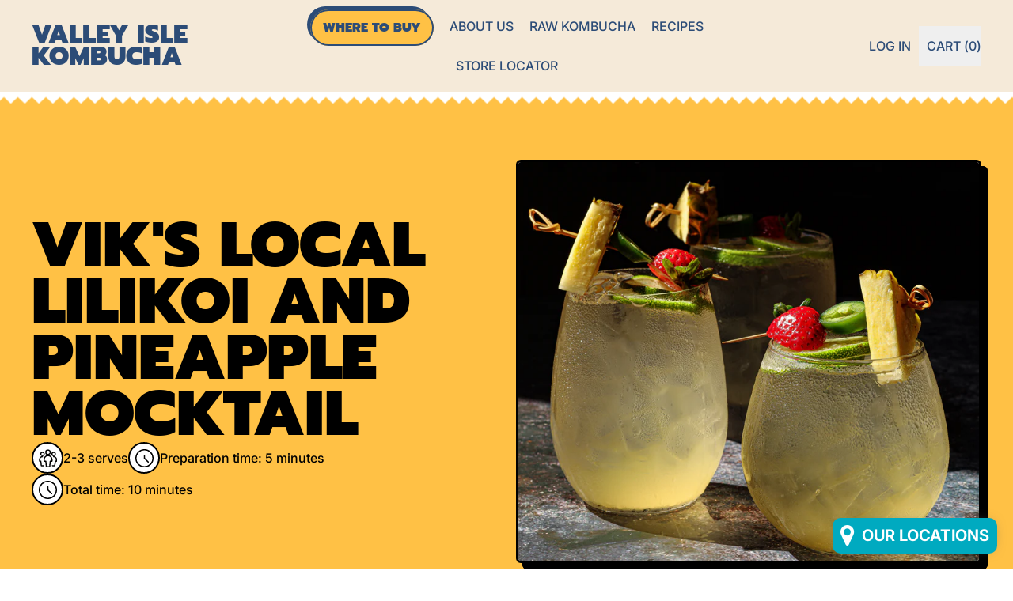

--- FILE ---
content_type: text/html; charset=utf-8
request_url: https://www.valleyislekombucha.com/blogs/recipes/viks-local-lilikoi-and-pineapple-mocktail
body_size: 25160
content:
<!doctype html>
<html class="no-js" lang="en">
  <head>
    <meta charset="utf-8">
    <meta http-equiv="X-UA-Compatible" content="IE=edge">
    <meta name="viewport" content="width=device-width,initial-scale=1">
    <meta name="theme-color" content="">
    <link rel="canonical" href="https://www.valleyislekombucha.com/blogs/recipes/viks-local-lilikoi-and-pineapple-mocktail">
    <link rel="preconnect" href="https://cdn.shopify.com" crossorigin><link rel="preconnect" href="https://fonts.shopifycdn.com" crossorigin><title>
      VIK&#39;s Local Lilikoi and Pineapple Mocktail

        &ndash; Valley Isle Kombucha</title>

    
      <meta name="description" content="Instructions 1. In each glass, add 1 cup of ice and 1 tablespoon of pineapple juice. 2. Pour in Valley Isle Kombucha&#39;s Local Lilikoi. 3. Garnish each glass with slices of lime, jalapeño, strawberry, and pineapple. It&#39;s so simple, delicious, and good for your soul!">
    


<meta property="og:site_name" content="Valley Isle Kombucha">
<meta property="og:url" content="https://www.valleyislekombucha.com/blogs/recipes/viks-local-lilikoi-and-pineapple-mocktail">
<meta property="og:title" content="VIK&#39;s Local Lilikoi and Pineapple Mocktail">
<meta property="og:type" content="article">
<meta property="og:description" content="Instructions 1. In each glass, add 1 cup of ice and 1 tablespoon of pineapple juice. 2. Pour in Valley Isle Kombucha&#39;s Local Lilikoi. 3. Garnish each glass with slices of lime, jalapeño, strawberry, and pineapple. It&#39;s so simple, delicious, and good for your soul!"><meta property="og:image" content="http://www.valleyislekombucha.com/cdn/shop/articles/ll_MOck.png?v=1759607491">
  <meta
    property="og:image:secure_url"
    content="https://www.valleyislekombucha.com/cdn/shop/articles/ll_MOck.png?v=1759607491"
  >
  <meta property="og:image:width" content="3558">
  <meta property="og:image:height" content="3078"><meta name="twitter:card" content="summary_large_image">
<meta name="twitter:title" content="VIK&#39;s Local Lilikoi and Pineapple Mocktail">
<meta name="twitter:description" content="Instructions 1. In each glass, add 1 cup of ice and 1 tablespoon of pineapple juice. 2. Pour in Valley Isle Kombucha&#39;s Local Lilikoi. 3. Garnish each glass with slices of lime, jalapeño, strawberry, and pineapple. It&#39;s so simple, delicious, and good for your soul!">

    <script async crossorigin fetchpriority="high" src="/cdn/shopifycloud/importmap-polyfill/es-modules-shim.2.4.0.js"></script>
<script type="esms-options">
      {
        "noLoadEventRetriggers": true
      }
    </script>

    <script type="importmap">
      {
        "imports": {
          "vendor": "//www.valleyislekombucha.com/cdn/shop/t/8/assets/vendor.bundle.min.js?v=77486261865371124441755894559",
          "deferrable-data": "//www.valleyislekombucha.com/cdn/shop/t/8/assets/deferrable-data.bundle.js?v=160370895301608380811755894558",
          "product": "//www.valleyislekombucha.com/cdn/shop/t/8/assets/island-product.bundle.js?v=1029340326137444871755894558",
          "product-model": "//www.valleyislekombucha.com/cdn/shop/t/8/assets/island-product-model.bundle.js?v=4401951654989154921755894558"
        }
      }
    </script>

    <script>window.performance && window.performance.mark && window.performance.mark('shopify.content_for_header.start');</script><meta name="google-site-verification" content="gcwiLSa0LWd7CvPobEW03XcDaXRHeOgftG-1SZK4MiU">
<meta id="shopify-digital-wallet" name="shopify-digital-wallet" content="/36819632187/digital_wallets/dialog">
<meta name="shopify-checkout-api-token" content="834e0c487ab49ff93a81cd60eed1f199">
<meta id="in-context-paypal-metadata" data-shop-id="36819632187" data-venmo-supported="false" data-environment="production" data-locale="en_US" data-paypal-v4="true" data-currency="USD">
<link rel="alternate" type="application/atom+xml" title="Feed" href="/blogs/recipes.atom" />
<script async="async" src="/checkouts/internal/preloads.js?locale=en-US"></script>
<script id="shopify-features" type="application/json">{"accessToken":"834e0c487ab49ff93a81cd60eed1f199","betas":["rich-media-storefront-analytics"],"domain":"www.valleyislekombucha.com","predictiveSearch":true,"shopId":36819632187,"locale":"en"}</script>
<script>var Shopify = Shopify || {};
Shopify.shop = "valley-isle-kombucha.myshopify.com";
Shopify.locale = "en";
Shopify.currency = {"active":"USD","rate":"1.0"};
Shopify.country = "US";
Shopify.theme = {"name":"Shapes","id":133354324027,"schema_name":"Shapes","schema_version":"4.3.0","theme_store_id":1535,"role":"main"};
Shopify.theme.handle = "null";
Shopify.theme.style = {"id":null,"handle":null};
Shopify.cdnHost = "www.valleyislekombucha.com/cdn";
Shopify.routes = Shopify.routes || {};
Shopify.routes.root = "/";</script>
<script type="module">!function(o){(o.Shopify=o.Shopify||{}).modules=!0}(window);</script>
<script>!function(o){function n(){var o=[];function n(){o.push(Array.prototype.slice.apply(arguments))}return n.q=o,n}var t=o.Shopify=o.Shopify||{};t.loadFeatures=n(),t.autoloadFeatures=n()}(window);</script>
<script id="shop-js-analytics" type="application/json">{"pageType":"article"}</script>
<script defer="defer" async type="module" src="//www.valleyislekombucha.com/cdn/shopifycloud/shop-js/modules/v2/client.init-shop-cart-sync_IZsNAliE.en.esm.js"></script>
<script defer="defer" async type="module" src="//www.valleyislekombucha.com/cdn/shopifycloud/shop-js/modules/v2/chunk.common_0OUaOowp.esm.js"></script>
<script type="module">
  await import("//www.valleyislekombucha.com/cdn/shopifycloud/shop-js/modules/v2/client.init-shop-cart-sync_IZsNAliE.en.esm.js");
await import("//www.valleyislekombucha.com/cdn/shopifycloud/shop-js/modules/v2/chunk.common_0OUaOowp.esm.js");

  window.Shopify.SignInWithShop?.initShopCartSync?.({"fedCMEnabled":true,"windoidEnabled":true});

</script>
<script>(function() {
  var isLoaded = false;
  function asyncLoad() {
    if (isLoaded) return;
    isLoaded = true;
    var urls = ["https:\/\/product-labels-pro.bsscommerce.com\/js\/product_label.js?shop=valley-isle-kombucha.myshopify.com","https:\/\/sl-widget.proguscommerce.com\/index.js?icon=map-marker\u0026iconColor=%23fff\u0026showTitle=1\u0026backgroundColor=%2300aac0\u0026textColor=%23fff\u0026position=2\u0026size=2\u0026shape=2\u0026shop=valley-isle-kombucha.myshopify.com","\/\/backinstock.useamp.com\/widget\/40759_1767156684.js?category=bis\u0026v=6\u0026shop=valley-isle-kombucha.myshopify.com"];
    for (var i = 0; i < urls.length; i++) {
      var s = document.createElement('script');
      s.type = 'text/javascript';
      s.async = true;
      s.src = urls[i];
      var x = document.getElementsByTagName('script')[0];
      x.parentNode.insertBefore(s, x);
    }
  };
  if(window.attachEvent) {
    window.attachEvent('onload', asyncLoad);
  } else {
    window.addEventListener('load', asyncLoad, false);
  }
})();</script>
<script id="__st">var __st={"a":36819632187,"offset":-28800,"reqid":"d042d588-0076-4e81-95ce-93c5eddf3622-1768423456","pageurl":"www.valleyislekombucha.com\/blogs\/recipes\/viks-local-lilikoi-and-pineapple-mocktail","s":"articles-388958683195","u":"70d30a2eb342","p":"article","rtyp":"article","rid":388958683195};</script>
<script>window.ShopifyPaypalV4VisibilityTracking = true;</script>
<script id="captcha-bootstrap">!function(){'use strict';const t='contact',e='account',n='new_comment',o=[[t,t],['blogs',n],['comments',n],[t,'customer']],c=[[e,'customer_login'],[e,'guest_login'],[e,'recover_customer_password'],[e,'create_customer']],r=t=>t.map((([t,e])=>`form[action*='/${t}']:not([data-nocaptcha='true']) input[name='form_type'][value='${e}']`)).join(','),a=t=>()=>t?[...document.querySelectorAll(t)].map((t=>t.form)):[];function s(){const t=[...o],e=r(t);return a(e)}const i='password',u='form_key',d=['recaptcha-v3-token','g-recaptcha-response','h-captcha-response',i],f=()=>{try{return window.sessionStorage}catch{return}},m='__shopify_v',_=t=>t.elements[u];function p(t,e,n=!1){try{const o=window.sessionStorage,c=JSON.parse(o.getItem(e)),{data:r}=function(t){const{data:e,action:n}=t;return t[m]||n?{data:e,action:n}:{data:t,action:n}}(c);for(const[e,n]of Object.entries(r))t.elements[e]&&(t.elements[e].value=n);n&&o.removeItem(e)}catch(o){console.error('form repopulation failed',{error:o})}}const l='form_type',E='cptcha';function T(t){t.dataset[E]=!0}const w=window,h=w.document,L='Shopify',v='ce_forms',y='captcha';let A=!1;((t,e)=>{const n=(g='f06e6c50-85a8-45c8-87d0-21a2b65856fe',I='https://cdn.shopify.com/shopifycloud/storefront-forms-hcaptcha/ce_storefront_forms_captcha_hcaptcha.v1.5.2.iife.js',D={infoText:'Protected by hCaptcha',privacyText:'Privacy',termsText:'Terms'},(t,e,n)=>{const o=w[L][v],c=o.bindForm;if(c)return c(t,g,e,D).then(n);var r;o.q.push([[t,g,e,D],n]),r=I,A||(h.body.append(Object.assign(h.createElement('script'),{id:'captcha-provider',async:!0,src:r})),A=!0)});var g,I,D;w[L]=w[L]||{},w[L][v]=w[L][v]||{},w[L][v].q=[],w[L][y]=w[L][y]||{},w[L][y].protect=function(t,e){n(t,void 0,e),T(t)},Object.freeze(w[L][y]),function(t,e,n,w,h,L){const[v,y,A,g]=function(t,e,n){const i=e?o:[],u=t?c:[],d=[...i,...u],f=r(d),m=r(i),_=r(d.filter((([t,e])=>n.includes(e))));return[a(f),a(m),a(_),s()]}(w,h,L),I=t=>{const e=t.target;return e instanceof HTMLFormElement?e:e&&e.form},D=t=>v().includes(t);t.addEventListener('submit',(t=>{const e=I(t);if(!e)return;const n=D(e)&&!e.dataset.hcaptchaBound&&!e.dataset.recaptchaBound,o=_(e),c=g().includes(e)&&(!o||!o.value);(n||c)&&t.preventDefault(),c&&!n&&(function(t){try{if(!f())return;!function(t){const e=f();if(!e)return;const n=_(t);if(!n)return;const o=n.value;o&&e.removeItem(o)}(t);const e=Array.from(Array(32),(()=>Math.random().toString(36)[2])).join('');!function(t,e){_(t)||t.append(Object.assign(document.createElement('input'),{type:'hidden',name:u})),t.elements[u].value=e}(t,e),function(t,e){const n=f();if(!n)return;const o=[...t.querySelectorAll(`input[type='${i}']`)].map((({name:t})=>t)),c=[...d,...o],r={};for(const[a,s]of new FormData(t).entries())c.includes(a)||(r[a]=s);n.setItem(e,JSON.stringify({[m]:1,action:t.action,data:r}))}(t,e)}catch(e){console.error('failed to persist form',e)}}(e),e.submit())}));const S=(t,e)=>{t&&!t.dataset[E]&&(n(t,e.some((e=>e===t))),T(t))};for(const o of['focusin','change'])t.addEventListener(o,(t=>{const e=I(t);D(e)&&S(e,y())}));const B=e.get('form_key'),M=e.get(l),P=B&&M;t.addEventListener('DOMContentLoaded',(()=>{const t=y();if(P)for(const e of t)e.elements[l].value===M&&p(e,B);[...new Set([...A(),...v().filter((t=>'true'===t.dataset.shopifyCaptcha))])].forEach((e=>S(e,t)))}))}(h,new URLSearchParams(w.location.search),n,t,e,['guest_login'])})(!0,!0)}();</script>
<script integrity="sha256-4kQ18oKyAcykRKYeNunJcIwy7WH5gtpwJnB7kiuLZ1E=" data-source-attribution="shopify.loadfeatures" defer="defer" src="//www.valleyislekombucha.com/cdn/shopifycloud/storefront/assets/storefront/load_feature-a0a9edcb.js" crossorigin="anonymous"></script>
<script data-source-attribution="shopify.dynamic_checkout.dynamic.init">var Shopify=Shopify||{};Shopify.PaymentButton=Shopify.PaymentButton||{isStorefrontPortableWallets:!0,init:function(){window.Shopify.PaymentButton.init=function(){};var t=document.createElement("script");t.src="https://www.valleyislekombucha.com/cdn/shopifycloud/portable-wallets/latest/portable-wallets.en.js",t.type="module",document.head.appendChild(t)}};
</script>
<script data-source-attribution="shopify.dynamic_checkout.buyer_consent">
  function portableWalletsHideBuyerConsent(e){var t=document.getElementById("shopify-buyer-consent"),n=document.getElementById("shopify-subscription-policy-button");t&&n&&(t.classList.add("hidden"),t.setAttribute("aria-hidden","true"),n.removeEventListener("click",e))}function portableWalletsShowBuyerConsent(e){var t=document.getElementById("shopify-buyer-consent"),n=document.getElementById("shopify-subscription-policy-button");t&&n&&(t.classList.remove("hidden"),t.removeAttribute("aria-hidden"),n.addEventListener("click",e))}window.Shopify?.PaymentButton&&(window.Shopify.PaymentButton.hideBuyerConsent=portableWalletsHideBuyerConsent,window.Shopify.PaymentButton.showBuyerConsent=portableWalletsShowBuyerConsent);
</script>
<script data-source-attribution="shopify.dynamic_checkout.cart.bootstrap">document.addEventListener("DOMContentLoaded",(function(){function t(){return document.querySelector("shopify-accelerated-checkout-cart, shopify-accelerated-checkout")}if(t())Shopify.PaymentButton.init();else{new MutationObserver((function(e,n){t()&&(Shopify.PaymentButton.init(),n.disconnect())})).observe(document.body,{childList:!0,subtree:!0})}}));
</script>
<link id="shopify-accelerated-checkout-styles" rel="stylesheet" media="screen" href="https://www.valleyislekombucha.com/cdn/shopifycloud/portable-wallets/latest/accelerated-checkout-backwards-compat.css" crossorigin="anonymous">
<style id="shopify-accelerated-checkout-cart">
        #shopify-buyer-consent {
  margin-top: 1em;
  display: inline-block;
  width: 100%;
}

#shopify-buyer-consent.hidden {
  display: none;
}

#shopify-subscription-policy-button {
  background: none;
  border: none;
  padding: 0;
  text-decoration: underline;
  font-size: inherit;
  cursor: pointer;
}

#shopify-subscription-policy-button::before {
  box-shadow: none;
}

      </style>

<script>window.performance && window.performance.mark && window.performance.mark('shopify.content_for_header.end');</script>

    <link href="//www.valleyislekombucha.com/cdn/shop/t/8/assets/base.bundle.css?v=108705501343647831491759330883" rel="stylesheet" type="text/css" media="all" />

    <script>
  window.THEMENAME = 'Shapes';
  window.THEMEVERSION = '1.0.1';

  document.documentElement.className = document.documentElement.className.replace('no-js', 'js');

  window.theme = {
    strings: {
      itemCountOne: "{{ count }} item",
      itemCountOther: "{{ count }} items",
      loading: "Loading",
      addToCart: "Add to Cart",
      preOrder: "Pre-order",
      soldOut: "Sold Out",
      unavailable: "Unavailable",
      regularPrice: "Regular price",
      salePrice: "Sale price",
      sale: "On Sale",
      unitPrice: "Unit price",
      unitPriceSeparator: "per",
      cartEmpty: "Your cart is currently empty.",
      cartCookies: "Enable cookies to use the shopping cart",
      update: "Update Cart",
      quantity: "Quantity",
      discountedTotal: "Discounted total",
      regularTotal: "Regular total",
      priceColumn: "See Price column for discount details.",
      addingToCart: "Adding",
      addedToCart: "Added to Cart!",
      cartError: "There was an error while updating your cart. Please try again.",
      cartAddError: "All {{ title }} are in your cart."
    },
    routes: {
      root_url: "\/",
      cart_url: "\/cart",
      cart_add_url: "\/cart\/add",
      cart_change_url: "\/cart\/change",
      cart_update_url: "\/cart\/update",
      cart_clear_url: "\/cart\/clear",
      predictive_search_url: '/search/suggest'
    },
    moneyFormat: "${{amount}}",
    moneyWithCurrencyFormat: "${{amount}} USD",
    cartItemCount: 0,
    settings: {
      cartType: "modal",
      openModalOnAddToCart: true,
      parallaxIntensity: 50
    },
    info: {
      name: 'Shapes',
    }
  };
</script>


    <script>
      document.documentElement.className =
        document.documentElement.className.replace('no-js', 'js');
    </script>

    <script>
      function debounce(fn, wait) {
        let t;
        return (...args) => {
          clearTimeout(t);
          t = setTimeout(() => fn.apply(this, args), wait);
        };
      }
    </script>

    <script src="//www.valleyislekombucha.com/cdn/shop/t/8/assets/utils.js?v=32068786680498309641755894559" defer></script>

    

    

    <script>
      window.themeEventsDebugMode = false;
    </script>
    <script src="//www.valleyislekombucha.com/cdn/shop/t/8/assets/theme-events.js?v=65979754177087071131755894559" async defer></script>

    <style>
      :root {
        --max-site-width: 1820px;
      }
    </style>

    <style data-shopify>
      @font-face {
  font-family: Inter;
  font-weight: 500;
  font-style: normal;
  font-display: swap;
  src: url("//www.valleyislekombucha.com/cdn/fonts/inter/inter_n5.d7101d5e168594dd06f56f290dd759fba5431d97.woff2") format("woff2"),
       url("//www.valleyislekombucha.com/cdn/fonts/inter/inter_n5.5332a76bbd27da00474c136abb1ca3cbbf259068.woff") format("woff");
}

      @font-face {
  font-family: Prompt;
  font-weight: 900;
  font-style: normal;
  font-display: swap;
  src: url("//www.valleyislekombucha.com/cdn/fonts/prompt/prompt_n9.f3543f9d5fcc5013cb1d7a07bc4cf0bee18a6d8e.woff2") format("woff2"),
       url("//www.valleyislekombucha.com/cdn/fonts/prompt/prompt_n9.4052ad85a487ab30c1b300ae950975476b3fca89.woff") format("woff");
}

@font-face {
  font-family: Inter;
  font-weight: 700;
  font-style: normal;
  font-display: swap;
  src: url("//www.valleyislekombucha.com/cdn/fonts/inter/inter_n7.02711e6b374660cfc7915d1afc1c204e633421e4.woff2") format("woff2"),
       url("//www.valleyislekombucha.com/cdn/fonts/inter/inter_n7.6dab87426f6b8813070abd79972ceaf2f8d3b012.woff") format("woff");
}
@font-face {
  font-family: Inter;
  font-weight: 500;
  font-style: italic;
  font-display: swap;
  src: url("//www.valleyislekombucha.com/cdn/fonts/inter/inter_i5.4474f48e6ab2b1e01aa2b6d942dd27fa24f2d99f.woff2") format("woff2"),
       url("//www.valleyislekombucha.com/cdn/fonts/inter/inter_i5.493dbd6ee8e49f4ad722ebb68d92f201af2c2f56.woff") format("woff");
}
@font-face {
  font-family: Inter;
  font-weight: 700;
  font-style: italic;
  font-display: swap;
  src: url("//www.valleyislekombucha.com/cdn/fonts/inter/inter_i7.b377bcd4cc0f160622a22d638ae7e2cd9b86ea4c.woff2") format("woff2"),
       url("//www.valleyislekombucha.com/cdn/fonts/inter/inter_i7.7c69a6a34e3bb44fcf6f975857e13b9a9b25beb4.woff") format("woff");
}
@font-face {
  font-family: Inter;
  font-weight: 700;
  font-style: normal;
  font-display: swap;
  src: url("//www.valleyislekombucha.com/cdn/fonts/inter/inter_n7.02711e6b374660cfc7915d1afc1c204e633421e4.woff2") format("woff2"),
       url("//www.valleyislekombucha.com/cdn/fonts/inter/inter_n7.6dab87426f6b8813070abd79972ceaf2f8d3b012.woff") format("woff");
}
:root {
        --heading-font-stack: Prompt, sans-serif;
        --heading-font-weight: 900;
        --heading-font-style: normal;
        --heading-letterspacing: 0.0;
        --heading-capitalize: uppercase;
        --main-font-stack: Inter, sans-serif;
        --main-font-weight: 500;
        --main-font-style: normal;
      }
    </style>
<style data-shopify>
  :root {
    --payment-button-height: 48px;
    --checkout-button-height: 48px;
    --section-x-padding: 1.25rem;
    --grid-gap: 1.25rem;
    --icon-thickness: 1.7;
    --header-height: 60px;
    --global-scrolling-items-speed-multiplier: 1;
    --transparent: transparent;

    --section-border-color: 0, 0, 0;
    --section-border-thickness: 0px;
    --shape-divider-offset: 2px;

    --button-border-radius: 9999px;
    --textarea-border-radius: 1rem;
    --button-border-width: 2px;
    --input-border-width: 2px;
    --button-shadow-border-width: var(--button-border-width);
    --button-text-transform: uppercase;
    --button-drop-shadow-size:  4px;
    --button-drop-shadow-top-size: -4px;
    --button-drop-shadow-left-size: -4px;
    --button-hover-top-size: -4px;
    --button-hover-left-size: var(--button-drop-shadow-left-size);
    --button-shadow-display: block;
    --sticker-border-radius: 0;
    --sticker-border-width: 0;
    --sticker-shadow-border-width: 0;
    --sticker-text-transform: uppercase;
    --sticker-drop-shadow-top-size: 0px;
    --sticker-drop-shadow-left-size: 0px;
    --sticker-drop-shadow-display: none;
    --card-border-radius: 0.375rem;
    --card-drop-shadow-size: 8px;
    --card-drop-shadow-top-size: 8px;
    --card-drop-shadow-left-size: 8px;
    --card-border-width: 3px;
    --card-shadow-border-width: var(--card-border-width);
    --media-border-radius: 0.375rem;
    --media-drop-shadow-display: block;
    --media-drop-shadow-size: 8px;
    --media-drop-shadow-top-size: 8px;
    --media-drop-shadow-left-size: 8px;
    --media-drop-shadow-size-half: 4.0px;
    --media-drop-shadow-top-size-half: 4.0px;
    --media-drop-shadow-left-size-half: 4.0px;
    --media-border-width: 3px;
    --media-shadow-border-width: var(--media-border-width);
    --heading-shadow-spread: 6px;
    --heading-stroke-thickness: 2px;
    --product-tiles-text-transform: uppercase;
    --general-border-width: 2px;--chart-height: 0.5rem;--hover-effect-zoom-media: 1.3;
    --hover-effect-enlarge-shape: 1;
    --hover-effect-lift-shape: 0;
    --hover-effect-rotate-shape: 0deg;
  }

  

    :root,
    
    [data-color-scheme="scheme1"] {
      --color-scheme-text: 0, 0, 0;
      --color-scheme-text-contrast: 255, 255, 255;
      --color-scheme-background: 255, 255, 255;
      --color-scheme-accent-1: 90, 255, 36;
      --color-scheme-accent-1-contrast: 0, 0, 0;
      --color-scheme-accent-2: 255, 218, 34;
      --color-scheme-accent-2-contrast: 0, 0, 0;
      --color-scheme-card-text: 0, 0, 0;
      --color-scheme-card: 255, 255, 255;
      --color-scheme-gradient: ;
      --color-scheme-secondary-background: var(--color-scheme-background);
      --color-scheme-secondary-text: var(--color-scheme-text);
      --select-svg: 
      url("data:image/svg+xml,%3Csvg width='48' height='48' viewBox='0 0 48 48' fill='none' xmlns='http://www.w3.org/2000/svg'%3E%3Cpath d='M2 12L23.2826 36.0527C23.3724 36.1542 23.4826 36.2354 23.6062 36.291C23.7297 36.3467 23.8636 36.3755 23.999 36.3755C24.1345 36.3755 24.2684 36.3467 24.3919 36.291C24.5154 36.2354 24.6257 36.1542 24.7155 36.0527L46 12' stroke='%23000000' stroke-width='1.7' stroke-linecap='round' stroke-linejoin='round' vector-effect='non-scaling-stroke'/%3E%3C/svg%3E%0A")
    ;
    }

    /* unique values for each scheme */
    :root {
      --color-scheme-scheme1-text: 0 0 0;
      --color-scheme-scheme1-text-contrast: 255, 255, 255;
      --color-scheme-scheme1-background: 255, 255, 255;
      --color-scheme-scheme1-accent-1: 90, 255, 36;
      --color-scheme-scheme1-accent-1-contrast: 0, 0, 0;
      --color-scheme-scheme1-accent-2: 255, 218, 34;
      --color-scheme-scheme1-accent-2-contrast: 0, 0, 0;
      --color-scheme-scheme1-card-text: 0, 0, 0;
      --color-scheme-scheme1-card: 255, 255, 255;
      --color-scheme-scheme1-gradient: ;
      --color-scheme-scheme1-secondary-background: var(--color-scheme-background);
      --color-scheme-scheme1-secondary-text: var(--color-scheme-text);
      --color-scheme-scheme1-select-svg: 
      url("data:image/svg+xml,%3Csvg width='48' height='48' viewBox='0 0 48 48' fill='none' xmlns='http://www.w3.org/2000/svg'%3E%3Cpath d='M2 12L23.2826 36.0527C23.3724 36.1542 23.4826 36.2354 23.6062 36.291C23.7297 36.3467 23.8636 36.3755 23.999 36.3755C24.1345 36.3755 24.2684 36.3467 24.3919 36.291C24.5154 36.2354 24.6257 36.1542 24.7155 36.0527L46 12' stroke='%23000000' stroke-width='1.7' stroke-linecap='round' stroke-linejoin='round' vector-effect='non-scaling-stroke'/%3E%3C/svg%3E%0A")
    ;
    }

    
    [data-color-scheme="scheme2"] {
      --color-scheme-text: 0, 0, 0;
      --color-scheme-text-contrast: 255, 255, 255;
      --color-scheme-background: 255, 37, 36;
      --color-scheme-accent-1: 255, 255, 255;
      --color-scheme-accent-1-contrast: 0, 0, 0;
      --color-scheme-accent-2: 255, 204, 55;
      --color-scheme-accent-2-contrast: 0, 0, 0;
      --color-scheme-card-text: 0, 0, 0;
      --color-scheme-card: 255, 255, 255;
      --color-scheme-gradient: ;
      --color-scheme-secondary-background: var(--color-scheme-background);
      --color-scheme-secondary-text: var(--color-scheme-text);
      --select-svg: 
      url("data:image/svg+xml,%3Csvg width='48' height='48' viewBox='0 0 48 48' fill='none' xmlns='http://www.w3.org/2000/svg'%3E%3Cpath d='M2 12L23.2826 36.0527C23.3724 36.1542 23.4826 36.2354 23.6062 36.291C23.7297 36.3467 23.8636 36.3755 23.999 36.3755C24.1345 36.3755 24.2684 36.3467 24.3919 36.291C24.5154 36.2354 24.6257 36.1542 24.7155 36.0527L46 12' stroke='%23000000' stroke-width='1.7' stroke-linecap='round' stroke-linejoin='round' vector-effect='non-scaling-stroke'/%3E%3C/svg%3E%0A")
    ;
    }

    /* unique values for each scheme */
    :root {
      --color-scheme-scheme2-text: 0 0 0;
      --color-scheme-scheme2-text-contrast: 255, 255, 255;
      --color-scheme-scheme2-background: 255, 37, 36;
      --color-scheme-scheme2-accent-1: 255, 255, 255;
      --color-scheme-scheme2-accent-1-contrast: 0, 0, 0;
      --color-scheme-scheme2-accent-2: 255, 204, 55;
      --color-scheme-scheme2-accent-2-contrast: 0, 0, 0;
      --color-scheme-scheme2-card-text: 0, 0, 0;
      --color-scheme-scheme2-card: 255, 255, 255;
      --color-scheme-scheme2-gradient: ;
      --color-scheme-scheme2-secondary-background: var(--color-scheme-background);
      --color-scheme-scheme2-secondary-text: var(--color-scheme-text);
      --color-scheme-scheme2-select-svg: 
      url("data:image/svg+xml,%3Csvg width='48' height='48' viewBox='0 0 48 48' fill='none' xmlns='http://www.w3.org/2000/svg'%3E%3Cpath d='M2 12L23.2826 36.0527C23.3724 36.1542 23.4826 36.2354 23.6062 36.291C23.7297 36.3467 23.8636 36.3755 23.999 36.3755C24.1345 36.3755 24.2684 36.3467 24.3919 36.291C24.5154 36.2354 24.6257 36.1542 24.7155 36.0527L46 12' stroke='%23000000' stroke-width='1.7' stroke-linecap='round' stroke-linejoin='round' vector-effect='non-scaling-stroke'/%3E%3C/svg%3E%0A")
    ;
    }

    
    [data-color-scheme="scheme3"] {
      --color-scheme-text: 0, 0, 0;
      --color-scheme-text-contrast: 255, 255, 255;
      --color-scheme-background: 255, 193, 69;
      --color-scheme-accent-1: 255, 255, 255;
      --color-scheme-accent-1-contrast: 0, 0, 0;
      --color-scheme-accent-2: 255, 37, 36;
      --color-scheme-accent-2-contrast: 0, 0, 0;
      --color-scheme-card-text: 0, 0, 0;
      --color-scheme-card: 255, 255, 255;
      --color-scheme-gradient: ;
      --color-scheme-secondary-background: var(--color-scheme-background);
      --color-scheme-secondary-text: var(--color-scheme-text);
      --select-svg: 
      url("data:image/svg+xml,%3Csvg width='48' height='48' viewBox='0 0 48 48' fill='none' xmlns='http://www.w3.org/2000/svg'%3E%3Cpath d='M2 12L23.2826 36.0527C23.3724 36.1542 23.4826 36.2354 23.6062 36.291C23.7297 36.3467 23.8636 36.3755 23.999 36.3755C24.1345 36.3755 24.2684 36.3467 24.3919 36.291C24.5154 36.2354 24.6257 36.1542 24.7155 36.0527L46 12' stroke='%23000000' stroke-width='1.7' stroke-linecap='round' stroke-linejoin='round' vector-effect='non-scaling-stroke'/%3E%3C/svg%3E%0A")
    ;
    }

    /* unique values for each scheme */
    :root {
      --color-scheme-scheme3-text: 0 0 0;
      --color-scheme-scheme3-text-contrast: 255, 255, 255;
      --color-scheme-scheme3-background: 255, 193, 69;
      --color-scheme-scheme3-accent-1: 255, 255, 255;
      --color-scheme-scheme3-accent-1-contrast: 0, 0, 0;
      --color-scheme-scheme3-accent-2: 255, 37, 36;
      --color-scheme-scheme3-accent-2-contrast: 0, 0, 0;
      --color-scheme-scheme3-card-text: 0, 0, 0;
      --color-scheme-scheme3-card: 255, 255, 255;
      --color-scheme-scheme3-gradient: ;
      --color-scheme-scheme3-secondary-background: var(--color-scheme-background);
      --color-scheme-scheme3-secondary-text: var(--color-scheme-text);
      --color-scheme-scheme3-select-svg: 
      url("data:image/svg+xml,%3Csvg width='48' height='48' viewBox='0 0 48 48' fill='none' xmlns='http://www.w3.org/2000/svg'%3E%3Cpath d='M2 12L23.2826 36.0527C23.3724 36.1542 23.4826 36.2354 23.6062 36.291C23.7297 36.3467 23.8636 36.3755 23.999 36.3755C24.1345 36.3755 24.2684 36.3467 24.3919 36.291C24.5154 36.2354 24.6257 36.1542 24.7155 36.0527L46 12' stroke='%23000000' stroke-width='1.7' stroke-linecap='round' stroke-linejoin='round' vector-effect='non-scaling-stroke'/%3E%3C/svg%3E%0A")
    ;
    }

    
    [data-color-scheme="scheme4"] {
      --color-scheme-text: 0, 0, 0;
      --color-scheme-text-contrast: 255, 255, 255;
      --color-scheme-background: 90, 255, 36;
      --color-scheme-accent-1: 255, 255, 255;
      --color-scheme-accent-1-contrast: 0, 0, 0;
      --color-scheme-accent-2: 0, 0, 0;
      --color-scheme-accent-2-contrast: 255, 255, 255;
      --color-scheme-card-text: 0, 0, 0;
      --color-scheme-card: 255, 255, 255;
      --color-scheme-gradient: ;
      --color-scheme-secondary-background: var(--color-scheme-background);
      --color-scheme-secondary-text: var(--color-scheme-text);
      --select-svg: 
      url("data:image/svg+xml,%3Csvg width='48' height='48' viewBox='0 0 48 48' fill='none' xmlns='http://www.w3.org/2000/svg'%3E%3Cpath d='M2 12L23.2826 36.0527C23.3724 36.1542 23.4826 36.2354 23.6062 36.291C23.7297 36.3467 23.8636 36.3755 23.999 36.3755C24.1345 36.3755 24.2684 36.3467 24.3919 36.291C24.5154 36.2354 24.6257 36.1542 24.7155 36.0527L46 12' stroke='%23000000' stroke-width='1.7' stroke-linecap='round' stroke-linejoin='round' vector-effect='non-scaling-stroke'/%3E%3C/svg%3E%0A")
    ;
    }

    /* unique values for each scheme */
    :root {
      --color-scheme-scheme4-text: 0 0 0;
      --color-scheme-scheme4-text-contrast: 255, 255, 255;
      --color-scheme-scheme4-background: 90, 255, 36;
      --color-scheme-scheme4-accent-1: 255, 255, 255;
      --color-scheme-scheme4-accent-1-contrast: 0, 0, 0;
      --color-scheme-scheme4-accent-2: 0, 0, 0;
      --color-scheme-scheme4-accent-2-contrast: 255, 255, 255;
      --color-scheme-scheme4-card-text: 0, 0, 0;
      --color-scheme-scheme4-card: 255, 255, 255;
      --color-scheme-scheme4-gradient: ;
      --color-scheme-scheme4-secondary-background: var(--color-scheme-background);
      --color-scheme-scheme4-secondary-text: var(--color-scheme-text);
      --color-scheme-scheme4-select-svg: 
      url("data:image/svg+xml,%3Csvg width='48' height='48' viewBox='0 0 48 48' fill='none' xmlns='http://www.w3.org/2000/svg'%3E%3Cpath d='M2 12L23.2826 36.0527C23.3724 36.1542 23.4826 36.2354 23.6062 36.291C23.7297 36.3467 23.8636 36.3755 23.999 36.3755C24.1345 36.3755 24.2684 36.3467 24.3919 36.291C24.5154 36.2354 24.6257 36.1542 24.7155 36.0527L46 12' stroke='%23000000' stroke-width='1.7' stroke-linecap='round' stroke-linejoin='round' vector-effect='non-scaling-stroke'/%3E%3C/svg%3E%0A")
    ;
    }

    
    [data-color-scheme="scheme5"] {
      --color-scheme-text: 255, 255, 255;
      --color-scheme-text-contrast: 0, 0, 0;
      --color-scheme-background: 0, 0, 0;
      --color-scheme-accent-1: 255, 255, 255;
      --color-scheme-accent-1-contrast: 0, 0, 0;
      --color-scheme-accent-2: 0, 0, 0;
      --color-scheme-accent-2-contrast: 255, 255, 255;
      --color-scheme-card-text: 255, 255, 255;
      --color-scheme-card: 0, 0, 0;
      --color-scheme-gradient: ;
      --color-scheme-secondary-background: var(--color-scheme-background);
      --color-scheme-secondary-text: var(--color-scheme-text);
      --select-svg: 
      url("data:image/svg+xml,%3Csvg width='48' height='48' viewBox='0 0 48 48' fill='none' xmlns='http://www.w3.org/2000/svg'%3E%3Cpath d='M2 12L23.2826 36.0527C23.3724 36.1542 23.4826 36.2354 23.6062 36.291C23.7297 36.3467 23.8636 36.3755 23.999 36.3755C24.1345 36.3755 24.2684 36.3467 24.3919 36.291C24.5154 36.2354 24.6257 36.1542 24.7155 36.0527L46 12' stroke='%23ffffff' stroke-width='1.7' stroke-linecap='round' stroke-linejoin='round' vector-effect='non-scaling-stroke'/%3E%3C/svg%3E%0A")
    ;
    }

    /* unique values for each scheme */
    :root {
      --color-scheme-scheme5-text: 255 255 255;
      --color-scheme-scheme5-text-contrast: 0, 0, 0;
      --color-scheme-scheme5-background: 0, 0, 0;
      --color-scheme-scheme5-accent-1: 255, 255, 255;
      --color-scheme-scheme5-accent-1-contrast: 0, 0, 0;
      --color-scheme-scheme5-accent-2: 0, 0, 0;
      --color-scheme-scheme5-accent-2-contrast: 255, 255, 255;
      --color-scheme-scheme5-card-text: 255, 255, 255;
      --color-scheme-scheme5-card: 0, 0, 0;
      --color-scheme-scheme5-gradient: ;
      --color-scheme-scheme5-secondary-background: var(--color-scheme-background);
      --color-scheme-scheme5-secondary-text: var(--color-scheme-text);
      --color-scheme-scheme5-select-svg: 
      url("data:image/svg+xml,%3Csvg width='48' height='48' viewBox='0 0 48 48' fill='none' xmlns='http://www.w3.org/2000/svg'%3E%3Cpath d='M2 12L23.2826 36.0527C23.3724 36.1542 23.4826 36.2354 23.6062 36.291C23.7297 36.3467 23.8636 36.3755 23.999 36.3755C24.1345 36.3755 24.2684 36.3467 24.3919 36.291C24.5154 36.2354 24.6257 36.1542 24.7155 36.0527L46 12' stroke='%23ffffff' stroke-width='1.7' stroke-linecap='round' stroke-linejoin='round' vector-effect='non-scaling-stroke'/%3E%3C/svg%3E%0A")
    ;
    }

    
    [data-color-scheme="scheme6"] {
      --color-scheme-text: 0, 0, 0;
      --color-scheme-text-contrast: 255, 255, 255;
      --color-scheme-background: 255, 255, 255;
      --color-scheme-accent-1: 0, 0, 0;
      --color-scheme-accent-1-contrast: 255, 255, 255;
      --color-scheme-accent-2: 255, 255, 255;
      --color-scheme-accent-2-contrast: 0, 0, 0;
      --color-scheme-card-text: 0, 0, 0;
      --color-scheme-card: 255, 255, 255;
      --color-scheme-gradient: ;
      --color-scheme-secondary-background: var(--color-scheme-background);
      --color-scheme-secondary-text: var(--color-scheme-text);
      --select-svg: 
      url("data:image/svg+xml,%3Csvg width='48' height='48' viewBox='0 0 48 48' fill='none' xmlns='http://www.w3.org/2000/svg'%3E%3Cpath d='M2 12L23.2826 36.0527C23.3724 36.1542 23.4826 36.2354 23.6062 36.291C23.7297 36.3467 23.8636 36.3755 23.999 36.3755C24.1345 36.3755 24.2684 36.3467 24.3919 36.291C24.5154 36.2354 24.6257 36.1542 24.7155 36.0527L46 12' stroke='%23000000' stroke-width='1.7' stroke-linecap='round' stroke-linejoin='round' vector-effect='non-scaling-stroke'/%3E%3C/svg%3E%0A")
    ;
    }

    /* unique values for each scheme */
    :root {
      --color-scheme-scheme6-text: 0 0 0;
      --color-scheme-scheme6-text-contrast: 255, 255, 255;
      --color-scheme-scheme6-background: 255, 255, 255;
      --color-scheme-scheme6-accent-1: 0, 0, 0;
      --color-scheme-scheme6-accent-1-contrast: 255, 255, 255;
      --color-scheme-scheme6-accent-2: 255, 255, 255;
      --color-scheme-scheme6-accent-2-contrast: 0, 0, 0;
      --color-scheme-scheme6-card-text: 0, 0, 0;
      --color-scheme-scheme6-card: 255, 255, 255;
      --color-scheme-scheme6-gradient: ;
      --color-scheme-scheme6-secondary-background: var(--color-scheme-background);
      --color-scheme-scheme6-secondary-text: var(--color-scheme-text);
      --color-scheme-scheme6-select-svg: 
      url("data:image/svg+xml,%3Csvg width='48' height='48' viewBox='0 0 48 48' fill='none' xmlns='http://www.w3.org/2000/svg'%3E%3Cpath d='M2 12L23.2826 36.0527C23.3724 36.1542 23.4826 36.2354 23.6062 36.291C23.7297 36.3467 23.8636 36.3755 23.999 36.3755C24.1345 36.3755 24.2684 36.3467 24.3919 36.291C24.5154 36.2354 24.6257 36.1542 24.7155 36.0527L46 12' stroke='%23000000' stroke-width='1.7' stroke-linecap='round' stroke-linejoin='round' vector-effect='non-scaling-stroke'/%3E%3C/svg%3E%0A")
    ;
    }

    
    [data-color-scheme="scheme-5c000e80-2b74-4b58-95b9-4f33e7aba722"] {
      --color-scheme-text: 44, 76, 119;
      --color-scheme-text-contrast: 255, 255, 255;
      --color-scheme-background: 245, 234, 217;
      --color-scheme-accent-1: 255, 107, 93;
      --color-scheme-accent-1-contrast: 255, 255, 255;
      --color-scheme-accent-2: 255, 193, 69;
      --color-scheme-accent-2-contrast: 44, 76, 119;
      --color-scheme-card-text: 128, 45, 131;
      --color-scheme-card: 245, 234, 217;
      --color-scheme-gradient: linear-gradient(207deg, rgba(128, 45, 131, 1), rgba(127, 72, 176, 1) 50%, rgba(0, 109, 120, 1) 100%);
      --color-scheme-secondary-background: var(--color-scheme-background);
      --color-scheme-secondary-text: var(--color-scheme-text);
      --select-svg: 
      url("data:image/svg+xml,%3Csvg width='48' height='48' viewBox='0 0 48 48' fill='none' xmlns='http://www.w3.org/2000/svg'%3E%3Cpath d='M2 12L23.2826 36.0527C23.3724 36.1542 23.4826 36.2354 23.6062 36.291C23.7297 36.3467 23.8636 36.3755 23.999 36.3755C24.1345 36.3755 24.2684 36.3467 24.3919 36.291C24.5154 36.2354 24.6257 36.1542 24.7155 36.0527L46 12' stroke='%232c4c77' stroke-width='1.7' stroke-linecap='round' stroke-linejoin='round' vector-effect='non-scaling-stroke'/%3E%3C/svg%3E%0A")
    ;
    }

    /* unique values for each scheme */
    :root {
      --color-scheme-scheme-5c000e80-2b74-4b58-95b9-4f33e7aba722-text: 44 76 119;
      --color-scheme-scheme-5c000e80-2b74-4b58-95b9-4f33e7aba722-text-contrast: 255, 255, 255;
      --color-scheme-scheme-5c000e80-2b74-4b58-95b9-4f33e7aba722-background: 245, 234, 217;
      --color-scheme-scheme-5c000e80-2b74-4b58-95b9-4f33e7aba722-accent-1: 255, 107, 93;
      --color-scheme-scheme-5c000e80-2b74-4b58-95b9-4f33e7aba722-accent-1-contrast: 255, 255, 255;
      --color-scheme-scheme-5c000e80-2b74-4b58-95b9-4f33e7aba722-accent-2: 255, 193, 69;
      --color-scheme-scheme-5c000e80-2b74-4b58-95b9-4f33e7aba722-accent-2-contrast: 44, 76, 119;
      --color-scheme-scheme-5c000e80-2b74-4b58-95b9-4f33e7aba722-card-text: 128, 45, 131;
      --color-scheme-scheme-5c000e80-2b74-4b58-95b9-4f33e7aba722-card: 245, 234, 217;
      --color-scheme-scheme-5c000e80-2b74-4b58-95b9-4f33e7aba722-gradient: linear-gradient(207deg, rgba(128, 45, 131, 1), rgba(127, 72, 176, 1) 50%, rgba(0, 109, 120, 1) 100%);
      --color-scheme-scheme-5c000e80-2b74-4b58-95b9-4f33e7aba722-secondary-background: var(--color-scheme-background);
      --color-scheme-scheme-5c000e80-2b74-4b58-95b9-4f33e7aba722-secondary-text: var(--color-scheme-text);
      --color-scheme-scheme-5c000e80-2b74-4b58-95b9-4f33e7aba722-select-svg: 
      url("data:image/svg+xml,%3Csvg width='48' height='48' viewBox='0 0 48 48' fill='none' xmlns='http://www.w3.org/2000/svg'%3E%3Cpath d='M2 12L23.2826 36.0527C23.3724 36.1542 23.4826 36.2354 23.6062 36.291C23.7297 36.3467 23.8636 36.3755 23.999 36.3755C24.1345 36.3755 24.2684 36.3467 24.3919 36.291C24.5154 36.2354 24.6257 36.1542 24.7155 36.0527L46 12' stroke='%232c4c77' stroke-width='1.7' stroke-linecap='round' stroke-linejoin='round' vector-effect='non-scaling-stroke'/%3E%3C/svg%3E%0A")
    ;
    }

    
    [data-color-scheme="scheme-e2322bf3-0f08-496f-95d8-a78d3c66fee8"] {
      --color-scheme-text: 0, 109, 120;
      --color-scheme-text-contrast: 255, 255, 255;
      --color-scheme-background: 255, 255, 255;
      --color-scheme-accent-1: 44, 76, 119;
      --color-scheme-accent-1-contrast: 255, 255, 255;
      --color-scheme-accent-2: 255, 193, 69;
      --color-scheme-accent-2-contrast: 44, 76, 119;
      --color-scheme-card-text: 44, 76, 119;
      --color-scheme-card: 245, 234, 217;
      --color-scheme-gradient: linear-gradient(180deg, rgba(255, 211, 226, 1), rgba(168, 255, 251, 1) 100%);
      --color-scheme-secondary-background: var(--color-scheme-background);
      --color-scheme-secondary-text: var(--color-scheme-text);
      --select-svg: 
      url("data:image/svg+xml,%3Csvg width='48' height='48' viewBox='0 0 48 48' fill='none' xmlns='http://www.w3.org/2000/svg'%3E%3Cpath d='M2 12L23.2826 36.0527C23.3724 36.1542 23.4826 36.2354 23.6062 36.291C23.7297 36.3467 23.8636 36.3755 23.999 36.3755C24.1345 36.3755 24.2684 36.3467 24.3919 36.291C24.5154 36.2354 24.6257 36.1542 24.7155 36.0527L46 12' stroke='%23006d78' stroke-width='1.7' stroke-linecap='round' stroke-linejoin='round' vector-effect='non-scaling-stroke'/%3E%3C/svg%3E%0A")
    ;
    }

    /* unique values for each scheme */
    :root {
      --color-scheme-scheme-e2322bf3-0f08-496f-95d8-a78d3c66fee8-text: 0 109 120;
      --color-scheme-scheme-e2322bf3-0f08-496f-95d8-a78d3c66fee8-text-contrast: 255, 255, 255;
      --color-scheme-scheme-e2322bf3-0f08-496f-95d8-a78d3c66fee8-background: 255, 255, 255;
      --color-scheme-scheme-e2322bf3-0f08-496f-95d8-a78d3c66fee8-accent-1: 44, 76, 119;
      --color-scheme-scheme-e2322bf3-0f08-496f-95d8-a78d3c66fee8-accent-1-contrast: 255, 255, 255;
      --color-scheme-scheme-e2322bf3-0f08-496f-95d8-a78d3c66fee8-accent-2: 255, 193, 69;
      --color-scheme-scheme-e2322bf3-0f08-496f-95d8-a78d3c66fee8-accent-2-contrast: 44, 76, 119;
      --color-scheme-scheme-e2322bf3-0f08-496f-95d8-a78d3c66fee8-card-text: 44, 76, 119;
      --color-scheme-scheme-e2322bf3-0f08-496f-95d8-a78d3c66fee8-card: 245, 234, 217;
      --color-scheme-scheme-e2322bf3-0f08-496f-95d8-a78d3c66fee8-gradient: linear-gradient(180deg, rgba(255, 211, 226, 1), rgba(168, 255, 251, 1) 100%);
      --color-scheme-scheme-e2322bf3-0f08-496f-95d8-a78d3c66fee8-secondary-background: var(--color-scheme-background);
      --color-scheme-scheme-e2322bf3-0f08-496f-95d8-a78d3c66fee8-secondary-text: var(--color-scheme-text);
      --color-scheme-scheme-e2322bf3-0f08-496f-95d8-a78d3c66fee8-select-svg: 
      url("data:image/svg+xml,%3Csvg width='48' height='48' viewBox='0 0 48 48' fill='none' xmlns='http://www.w3.org/2000/svg'%3E%3Cpath d='M2 12L23.2826 36.0527C23.3724 36.1542 23.4826 36.2354 23.6062 36.291C23.7297 36.3467 23.8636 36.3755 23.999 36.3755C24.1345 36.3755 24.2684 36.3467 24.3919 36.291C24.5154 36.2354 24.6257 36.1542 24.7155 36.0527L46 12' stroke='%23006d78' stroke-width='1.7' stroke-linecap='round' stroke-linejoin='round' vector-effect='non-scaling-stroke'/%3E%3C/svg%3E%0A")
    ;
    }

    
    [data-color-scheme="scheme-fcea3122-ade1-4383-996e-884a18395573"] {
      --color-scheme-text: 44, 76, 119;
      --color-scheme-text-contrast: 255, 255, 255;
      --color-scheme-background: 245, 234, 217;
      --color-scheme-accent-1: 255, 107, 93;
      --color-scheme-accent-1-contrast: 255, 255, 255;
      --color-scheme-accent-2: 255, 193, 69;
      --color-scheme-accent-2-contrast: 44, 76, 119;
      --color-scheme-card-text: 44, 76, 119;
      --color-scheme-card: 255, 255, 255;
      --color-scheme-gradient: ;
      --color-scheme-secondary-background: var(--color-scheme-background);
      --color-scheme-secondary-text: var(--color-scheme-text);
      --select-svg: 
      url("data:image/svg+xml,%3Csvg width='48' height='48' viewBox='0 0 48 48' fill='none' xmlns='http://www.w3.org/2000/svg'%3E%3Cpath d='M2 12L23.2826 36.0527C23.3724 36.1542 23.4826 36.2354 23.6062 36.291C23.7297 36.3467 23.8636 36.3755 23.999 36.3755C24.1345 36.3755 24.2684 36.3467 24.3919 36.291C24.5154 36.2354 24.6257 36.1542 24.7155 36.0527L46 12' stroke='%232c4c77' stroke-width='1.7' stroke-linecap='round' stroke-linejoin='round' vector-effect='non-scaling-stroke'/%3E%3C/svg%3E%0A")
    ;
    }

    /* unique values for each scheme */
    :root {
      --color-scheme-scheme-fcea3122-ade1-4383-996e-884a18395573-text: 44 76 119;
      --color-scheme-scheme-fcea3122-ade1-4383-996e-884a18395573-text-contrast: 255, 255, 255;
      --color-scheme-scheme-fcea3122-ade1-4383-996e-884a18395573-background: 245, 234, 217;
      --color-scheme-scheme-fcea3122-ade1-4383-996e-884a18395573-accent-1: 255, 107, 93;
      --color-scheme-scheme-fcea3122-ade1-4383-996e-884a18395573-accent-1-contrast: 255, 255, 255;
      --color-scheme-scheme-fcea3122-ade1-4383-996e-884a18395573-accent-2: 255, 193, 69;
      --color-scheme-scheme-fcea3122-ade1-4383-996e-884a18395573-accent-2-contrast: 44, 76, 119;
      --color-scheme-scheme-fcea3122-ade1-4383-996e-884a18395573-card-text: 44, 76, 119;
      --color-scheme-scheme-fcea3122-ade1-4383-996e-884a18395573-card: 255, 255, 255;
      --color-scheme-scheme-fcea3122-ade1-4383-996e-884a18395573-gradient: ;
      --color-scheme-scheme-fcea3122-ade1-4383-996e-884a18395573-secondary-background: var(--color-scheme-background);
      --color-scheme-scheme-fcea3122-ade1-4383-996e-884a18395573-secondary-text: var(--color-scheme-text);
      --color-scheme-scheme-fcea3122-ade1-4383-996e-884a18395573-select-svg: 
      url("data:image/svg+xml,%3Csvg width='48' height='48' viewBox='0 0 48 48' fill='none' xmlns='http://www.w3.org/2000/svg'%3E%3Cpath d='M2 12L23.2826 36.0527C23.3724 36.1542 23.4826 36.2354 23.6062 36.291C23.7297 36.3467 23.8636 36.3755 23.999 36.3755C24.1345 36.3755 24.2684 36.3467 24.3919 36.291C24.5154 36.2354 24.6257 36.1542 24.7155 36.0527L46 12' stroke='%232c4c77' stroke-width='1.7' stroke-linecap='round' stroke-linejoin='round' vector-effect='non-scaling-stroke'/%3E%3C/svg%3E%0A")
    ;
    }

    
    [data-color-scheme="scheme-ca4fcd54-f2e5-4307-baf9-13701a46444f"] {
      --color-scheme-text: 184, 78, 46;
      --color-scheme-text-contrast: 255, 255, 255;
      --color-scheme-background: 255, 244, 232;
      --color-scheme-accent-1: 255, 107, 93;
      --color-scheme-accent-1-contrast: 255, 255, 255;
      --color-scheme-accent-2: 44, 76, 119;
      --color-scheme-accent-2-contrast: 255, 255, 255;
      --color-scheme-card-text: 250, 128, 9;
      --color-scheme-card: 255, 244, 232;
      --color-scheme-gradient: linear-gradient(270deg, rgba(240, 110, 105, 1), rgba(249, 208, 163, 1) 100%);
      --color-scheme-secondary-background: var(--color-scheme-background);
      --color-scheme-secondary-text: var(--color-scheme-text);
      --select-svg: 
      url("data:image/svg+xml,%3Csvg width='48' height='48' viewBox='0 0 48 48' fill='none' xmlns='http://www.w3.org/2000/svg'%3E%3Cpath d='M2 12L23.2826 36.0527C23.3724 36.1542 23.4826 36.2354 23.6062 36.291C23.7297 36.3467 23.8636 36.3755 23.999 36.3755C24.1345 36.3755 24.2684 36.3467 24.3919 36.291C24.5154 36.2354 24.6257 36.1542 24.7155 36.0527L46 12' stroke='%23b84e2e' stroke-width='1.7' stroke-linecap='round' stroke-linejoin='round' vector-effect='non-scaling-stroke'/%3E%3C/svg%3E%0A")
    ;
    }

    /* unique values for each scheme */
    :root {
      --color-scheme-scheme-ca4fcd54-f2e5-4307-baf9-13701a46444f-text: 184 78 46;
      --color-scheme-scheme-ca4fcd54-f2e5-4307-baf9-13701a46444f-text-contrast: 255, 255, 255;
      --color-scheme-scheme-ca4fcd54-f2e5-4307-baf9-13701a46444f-background: 255, 244, 232;
      --color-scheme-scheme-ca4fcd54-f2e5-4307-baf9-13701a46444f-accent-1: 255, 107, 93;
      --color-scheme-scheme-ca4fcd54-f2e5-4307-baf9-13701a46444f-accent-1-contrast: 255, 255, 255;
      --color-scheme-scheme-ca4fcd54-f2e5-4307-baf9-13701a46444f-accent-2: 44, 76, 119;
      --color-scheme-scheme-ca4fcd54-f2e5-4307-baf9-13701a46444f-accent-2-contrast: 255, 255, 255;
      --color-scheme-scheme-ca4fcd54-f2e5-4307-baf9-13701a46444f-card-text: 250, 128, 9;
      --color-scheme-scheme-ca4fcd54-f2e5-4307-baf9-13701a46444f-card: 255, 244, 232;
      --color-scheme-scheme-ca4fcd54-f2e5-4307-baf9-13701a46444f-gradient: linear-gradient(270deg, rgba(240, 110, 105, 1), rgba(249, 208, 163, 1) 100%);
      --color-scheme-scheme-ca4fcd54-f2e5-4307-baf9-13701a46444f-secondary-background: var(--color-scheme-background);
      --color-scheme-scheme-ca4fcd54-f2e5-4307-baf9-13701a46444f-secondary-text: var(--color-scheme-text);
      --color-scheme-scheme-ca4fcd54-f2e5-4307-baf9-13701a46444f-select-svg: 
      url("data:image/svg+xml,%3Csvg width='48' height='48' viewBox='0 0 48 48' fill='none' xmlns='http://www.w3.org/2000/svg'%3E%3Cpath d='M2 12L23.2826 36.0527C23.3724 36.1542 23.4826 36.2354 23.6062 36.291C23.7297 36.3467 23.8636 36.3755 23.999 36.3755C24.1345 36.3755 24.2684 36.3467 24.3919 36.291C24.5154 36.2354 24.6257 36.1542 24.7155 36.0527L46 12' stroke='%23b84e2e' stroke-width='1.7' stroke-linecap='round' stroke-linejoin='round' vector-effect='non-scaling-stroke'/%3E%3C/svg%3E%0A")
    ;
    }

    
    [data-color-scheme="scheme-5a190e14-f6e6-4f16-a941-28a1df0bcaed"] {
      --color-scheme-text: 128, 45, 131;
      --color-scheme-text-contrast: 255, 255, 255;
      --color-scheme-background: 245, 234, 217;
      --color-scheme-accent-1: 255, 193, 69;
      --color-scheme-accent-1-contrast: 44, 76, 119;
      --color-scheme-accent-2: 44, 76, 119;
      --color-scheme-accent-2-contrast: 255, 255, 255;
      --color-scheme-card-text: 128, 45, 131;
      --color-scheme-card: 245, 234, 217;
      --color-scheme-gradient: radial-gradient(rgba(56, 78, 197, 1) 16%, rgba(203, 68, 194, 1) 52%, rgba(255, 201, 104, 1) 87%);
      --color-scheme-secondary-background: var(--color-scheme-background);
      --color-scheme-secondary-text: var(--color-scheme-text);
      --select-svg: 
      url("data:image/svg+xml,%3Csvg width='48' height='48' viewBox='0 0 48 48' fill='none' xmlns='http://www.w3.org/2000/svg'%3E%3Cpath d='M2 12L23.2826 36.0527C23.3724 36.1542 23.4826 36.2354 23.6062 36.291C23.7297 36.3467 23.8636 36.3755 23.999 36.3755C24.1345 36.3755 24.2684 36.3467 24.3919 36.291C24.5154 36.2354 24.6257 36.1542 24.7155 36.0527L46 12' stroke='%23802d83' stroke-width='1.7' stroke-linecap='round' stroke-linejoin='round' vector-effect='non-scaling-stroke'/%3E%3C/svg%3E%0A")
    ;
    }

    /* unique values for each scheme */
    :root {
      --color-scheme-scheme-5a190e14-f6e6-4f16-a941-28a1df0bcaed-text: 128 45 131;
      --color-scheme-scheme-5a190e14-f6e6-4f16-a941-28a1df0bcaed-text-contrast: 255, 255, 255;
      --color-scheme-scheme-5a190e14-f6e6-4f16-a941-28a1df0bcaed-background: 245, 234, 217;
      --color-scheme-scheme-5a190e14-f6e6-4f16-a941-28a1df0bcaed-accent-1: 255, 193, 69;
      --color-scheme-scheme-5a190e14-f6e6-4f16-a941-28a1df0bcaed-accent-1-contrast: 44, 76, 119;
      --color-scheme-scheme-5a190e14-f6e6-4f16-a941-28a1df0bcaed-accent-2: 44, 76, 119;
      --color-scheme-scheme-5a190e14-f6e6-4f16-a941-28a1df0bcaed-accent-2-contrast: 255, 255, 255;
      --color-scheme-scheme-5a190e14-f6e6-4f16-a941-28a1df0bcaed-card-text: 128, 45, 131;
      --color-scheme-scheme-5a190e14-f6e6-4f16-a941-28a1df0bcaed-card: 245, 234, 217;
      --color-scheme-scheme-5a190e14-f6e6-4f16-a941-28a1df0bcaed-gradient: radial-gradient(rgba(56, 78, 197, 1) 16%, rgba(203, 68, 194, 1) 52%, rgba(255, 201, 104, 1) 87%);
      --color-scheme-scheme-5a190e14-f6e6-4f16-a941-28a1df0bcaed-secondary-background: var(--color-scheme-background);
      --color-scheme-scheme-5a190e14-f6e6-4f16-a941-28a1df0bcaed-secondary-text: var(--color-scheme-text);
      --color-scheme-scheme-5a190e14-f6e6-4f16-a941-28a1df0bcaed-select-svg: 
      url("data:image/svg+xml,%3Csvg width='48' height='48' viewBox='0 0 48 48' fill='none' xmlns='http://www.w3.org/2000/svg'%3E%3Cpath d='M2 12L23.2826 36.0527C23.3724 36.1542 23.4826 36.2354 23.6062 36.291C23.7297 36.3467 23.8636 36.3755 23.999 36.3755C24.1345 36.3755 24.2684 36.3467 24.3919 36.291C24.5154 36.2354 24.6257 36.1542 24.7155 36.0527L46 12' stroke='%23802d83' stroke-width='1.7' stroke-linecap='round' stroke-linejoin='round' vector-effect='non-scaling-stroke'/%3E%3C/svg%3E%0A")
    ;
    }

  ::selection {
    background-color: rgb(var(--color-scheme-accent-1));
    color: rgb(var(--color-scheme-accent-1-contrast));
  }

  
    .card {
      --color-scheme-secondary-background: var(--color-scheme-card);
      --color-scheme-secondary-text: var(--color-scheme-card-text);
    }
  


  [data-color-scheme] {
    --color-heading-shadow: var(--color-scheme-accent-1);
    --color-heading-stroke: var(--color-scheme-text);
    --color-button-background: var(--color-scheme-accent-1);
    --color-button-text: var(--color-scheme-accent-1-contrast);
    --color-button-border: var(--color-scheme-text);
    --color-button-shadow: var(--color-scheme-text);
    --color-card-border: var(--color-scheme-text);
    --color-card-shadow: var(--color-scheme-text);
    --color-sticker-border: var(--color-scheme-text);
    --color-sticker-shadow: var(--color-scheme-text);
    --color-media-border: var(--color-scheme-text);
    --color-media-shadow: var(--color-scheme-text);
    --color-media-shadow-fill: rgb(var(--color-scheme-text));
    --color-sticker-shadow: var(--color-scheme-text);
    --color-sticker-shadow-fill: rgb(var(--color-scheme-text));--heading-color: var(--color-scheme-accent-2);
    --heading-italics-color: var(--color-scheme-text);
    --heading-text-shadow:0.01em 0.01em 0 rgb(var(--color-heading-shadow)),0.02em 0.02em 0 rgb(var(--color-heading-shadow)),0.03em 0.03em 0 rgb(var(--color-heading-shadow)),0.04em 0.04em 0 rgb(var(--color-heading-shadow)),0.05em 0.05em 0 rgb(var(--color-heading-shadow)),0.06em 0.06em 0 rgb(var(--color-heading-shadow)),0.07em 0.07em 0 rgb(var(--color-heading-shadow)),0.08em 0.08em 0 rgb(var(--color-heading-shadow)),0.09em 0.09em 0 rgb(var(--color-heading-shadow)),0.1em 0.1em 0 rgb(var(--color-heading-shadow)),0.11em 0.11em 0 rgb(var(--color-heading-shadow)),0.12em 0.12em 0 rgb(var(--color-heading-shadow)),0.13em 0.13em 0 rgb(var(--color-heading-shadow));--payment-terms-background-color: rgb(var(--color-scheme-background));

    --color-button-background-hover: var(--color-button-background);
      --color-button-text-hover: var(--color-button-text);
      --color-button-border-hover: var(--color-scheme-text);
      --color-button-secondary-text-hover: var(--color-scheme-secondary-text);
      --color-button-secondary-background-hover: var(--color-scheme-secondary-background);}

  /*
  Typography and spacing sizes
  */:root {
    --base-font-size: 100.0%;
    --base-line-height: 1.4;
    --heading-line-height: 0.9;

    --font-size-ratio-xs: 0.7491535;
    --font-size-ratio-sm: 0.8908985;
    --font-size-ratio-base: 1;
    --font-size-ratio-lg: 1.33484;
    --font-size-ratio-xl: 1.498307;
    --font-size-ratio-2xl: 1.681793;
    --font-size-ratio-3xl: 2;
    --font-size-ratio-4xl: 2.66968;
    --font-size-ratio-5xl: 2.996614;
    --font-size-ratio-6xl: 3.563594;
    --font-size-ratio-7xl: 4;
    --font-size-ratio-8xl: 4.519842;
    --font-size-ratio-9xl: 4.996614;
    --font-size-ratio-10xl: 5.563594;

    --font-size-xs: calc(var(--font-size-ratio-xs) * 1rem);
    --font-size-sm: calc(var(--font-size-ratio-sm) * 1rem);
    --font-size-base: calc(var(--font-size-ratio-base) * 1rem);
    --font-size-lg: calc(var(--font-size-ratio-lg) * 1rem);
    --font-size-xl: calc(var(--font-size-ratio-xl) * 1rem);
    --font-size-2xl: calc(var(--font-size-ratio-2xl) * 1rem);
    --font-size-3xl: calc(var(--font-size-ratio-3xl) * 1rem);
    --font-size-4xl: calc(var(--font-size-ratio-4xl) * 1rem);
    --font-size-5xl: calc(var(--font-size-ratio-5xl) * 1rem);
    --font-size-6xl: calc(var(--font-size-ratio-6xl) * 1rem);
    --font-size-7xl: calc(var(--font-size-ratio-7xl) * 1rem);
    --font-size-8xl: calc(var(--font-size-ratio-8xl) * 1rem);
    --font-size-9xl: calc(var(--font-size-ratio-9xl) * 1rem);
    --font-size-10xl: calc(var(--font-size-ratio-10xl) * 1rem);

    --type-scale-n-2: var(--font-size-xs);
    --type-scale-n-1: var(--font-size-sm);
    --type-scale-n0: var(--font-size-base);
    --type-scale-n1: var(--font-size-lg);
    --type-scale-n2: var(--font-size-xl);
    --type-scale-n3: var(--font-size-2xl);
    --type-scale-n4: var(--font-size-3xl);
    --type-scale-n5: var(--font-size-4xl);
    --type-scale-n6: var(--font-size-5xl);
    --type-scale-n7: var(--font-size-6xl);
    --type-scale-n8: var(--font-size-7xl);
    --type-scale-n9: var(--font-size-8xl);
    --type-scale-n10: var(--font-size-9xl);
    --type-scale-n11: var(--font-size-10xl);

    --standard-heading-size: var(--type-scale-n4);
    --feature-heading-size: var(--type-scale-n6);
    --secondary-heading-size: var(--type-scale-n2);

    --section-vertical-spacing: 2rem;--button-font-stack: var(--heading-font-stack);
      --button-font-weight: var(--heading-font-weight);
      --button-font-style: var(--heading-font-style);
      --button-letter-spacing: var(--heading-letterspacing);}

  shopify-accelerated-checkout,
  shopify-accelerated-checkout-cart {
    --shopify-accelerated-checkout-button-box-shadow: var(--button-drop-shadow-left-size) var(--button-drop-shadow-top-size) 0 rgb(var(--color-button-shadow));
  }

  @media (min-width: 990px) {
    :root {
      --standard-heading-size: var(--type-scale-n5);
      --feature-heading-size: var(--type-scale-n10);
      --secondary-heading-size: var(--type-scale-n2);
      --section-vertical-spacing: 4rem;
      --section-x-padding: 2.5rem;
      --grid-gap: 2.5rem;
    }
  }

  .heading-standard {
    font-size: var(--standard-heading-size);
  }

  .heading-feature {
    font-size: var(--feature-heading-size);
  }

  .heading-secondary {
    font-size: var(--secondary-heading-size);
  }

  /*
  Rich Text Editor
  */:root,
  [data-color-scheme] {
    --rte-spacing: 1.25rem;
    --rte-link-color: var(--color-scheme-text);
    --rte-link-color-contrast: var(--color-scheme-background);
    --rte-link-hover-color: var(--color-scheme-accent-1);
    --rte-blockquote-background-color: var(--color-scheme-accent-1);
    --rte-blockquote-text-color: var(--color-scheme-accent-1-contrast);
    --rte-list-style-type: disc;
    --underline-thickness: 2px;
    --rte-link-decoration-style: wavy;
  }

  .rte a,
  .inline-rte a {
    text-decoration-line: underline;
    text-decoration-style: var(--rte-link-decoration-style);
    text-decoration-thickness: var(--underline-thickness);
    color: rgb(var(--rte-link-color));
  }

  .rte a:hover,
  .inline-rte a:hover {
    color: rgb(var(--rte-link-hover-color));
  }

  .inline-heading-rte a {
    text-decoration-line: underline;
    text-decoration-style: var(--rte-link-decoration-style);
    text-decoration-thickness: var(--underline-thickness);
  }

  .heading-effects a {
    text-decoration-line: unset;
    text-decoration-style: unset;
    text-decoration-thickness: unset;
  }


  /*
  Heading effects
  */:root {
    --heading-highlight-start: 20%;
    --heading-highlight-end: 90%;
    --heading-highlight-opacity-0: rgba(255,255,255,0);
    --color-heading-highlight: rgba(var(--color-scheme-text), 1);
    --color-heading-highlight-text: var(--color-scheme-text-contrast);
    --heading-text-highlight: linear-gradient(180deg, var(--heading-highlight-opacity-0) var(--heading-highlight-start), var(--color-heading-highlight) var(--heading-highlight-start), var(--color-heading-highlight) var(--heading-highlight-end), var(--heading-highlight-opacity-0) var(--heading-highlight-end));
  }

  
    .heading-effects,
    .heading-effects a
    
     {
      color: rgb(var(--heading-color));
      text-shadow: var(--heading-text-shadow);
      -webkit-text-stroke: var(--heading-stroke-thickness) rgb(var(--color-heading-stroke));
      text-stroke: var(--heading-stroke-thickness) rgb(var(--color-heading-stroke));
      text-decoration: none;
    }
  

  /*
  Cards
  */
  :root {}

  .card::after {
    -webkit-mask-image: var(--card-shadow-mask-image);
    mask-image: var(--card-shadow-mask-image);-webkit-mask-position: right top;
      mask-position: right top;}

  /*
  Media
  */
  .media--css-only::before,
  .media__drop-shadow--shape {}


  /*
  Custom cursor
  */</style>
<style id="generated-critical-css">
.max-w-site{max-width:var(--max-site-width)}.\[\&\:not\(\.is-initialized\)\]\:visible:not(.is-initialized){visibility:visible}@media (max-width:989px){.splide:not(.is-active) .max-lg\:\[\.splide\:not\(\.is-active\)_\&\]\:hidden{display:none}}
</style><style id="manual-critical-css">
      [x-cloak] {
        display: none;
      }

      data-island {
        display: block;
      }

      [data-parallax-container] {
        will-change: opacity;
        opacity: 0;
        transition: opacity 0.2s cubic-bezier(0.215, 0.61, 0.355, 1);
      }
      .no-js [data-parallax-container],
      [data-parallax-container].animated {
        opacity: 1;
      }

      @media (prefers-reduced-motion) {
        [data-parallax-container] {
          opacity: 1;
        }
      }
    </style>

    
    
      <link
        rel="preload"
        as="font"
        href="//www.valleyislekombucha.com/cdn/fonts/prompt/prompt_n9.f3543f9d5fcc5013cb1d7a07bc4cf0bee18a6d8e.woff2"
        type="font/woff2"
        crossorigin
      >
    
    
      <link
        rel="preload"
        as="font"
        href="//www.valleyislekombucha.com/cdn/fonts/inter/inter_n5.d7101d5e168594dd06f56f290dd759fba5431d97.woff2"
        type="font/woff2"
        crossorigin
      >
    
    
  <!-- BEGIN app block: shopify://apps/yotpo-product-reviews/blocks/settings/eb7dfd7d-db44-4334-bc49-c893b51b36cf -->


  <script type="text/javascript" src="https://cdn-widgetsrepository.yotpo.com/v1/loader/o2EYPmTlTtFMo6DpmqDFl5ZZ4EEBCmmaK6gchRRZ?languageCode=en" async></script>



  
<!-- END app block --><link href="https://monorail-edge.shopifysvc.com" rel="dns-prefetch">
<script>(function(){if ("sendBeacon" in navigator && "performance" in window) {try {var session_token_from_headers = performance.getEntriesByType('navigation')[0].serverTiming.find(x => x.name == '_s').description;} catch {var session_token_from_headers = undefined;}var session_cookie_matches = document.cookie.match(/_shopify_s=([^;]*)/);var session_token_from_cookie = session_cookie_matches && session_cookie_matches.length === 2 ? session_cookie_matches[1] : "";var session_token = session_token_from_headers || session_token_from_cookie || "";function handle_abandonment_event(e) {var entries = performance.getEntries().filter(function(entry) {return /monorail-edge.shopifysvc.com/.test(entry.name);});if (!window.abandonment_tracked && entries.length === 0) {window.abandonment_tracked = true;var currentMs = Date.now();var navigation_start = performance.timing.navigationStart;var payload = {shop_id: 36819632187,url: window.location.href,navigation_start,duration: currentMs - navigation_start,session_token,page_type: "article"};window.navigator.sendBeacon("https://monorail-edge.shopifysvc.com/v1/produce", JSON.stringify({schema_id: "online_store_buyer_site_abandonment/1.1",payload: payload,metadata: {event_created_at_ms: currentMs,event_sent_at_ms: currentMs}}));}}window.addEventListener('pagehide', handle_abandonment_event);}}());</script>
<script id="web-pixels-manager-setup">(function e(e,d,r,n,o){if(void 0===o&&(o={}),!Boolean(null===(a=null===(i=window.Shopify)||void 0===i?void 0:i.analytics)||void 0===a?void 0:a.replayQueue)){var i,a;window.Shopify=window.Shopify||{};var t=window.Shopify;t.analytics=t.analytics||{};var s=t.analytics;s.replayQueue=[],s.publish=function(e,d,r){return s.replayQueue.push([e,d,r]),!0};try{self.performance.mark("wpm:start")}catch(e){}var l=function(){var e={modern:/Edge?\/(1{2}[4-9]|1[2-9]\d|[2-9]\d{2}|\d{4,})\.\d+(\.\d+|)|Firefox\/(1{2}[4-9]|1[2-9]\d|[2-9]\d{2}|\d{4,})\.\d+(\.\d+|)|Chrom(ium|e)\/(9{2}|\d{3,})\.\d+(\.\d+|)|(Maci|X1{2}).+ Version\/(15\.\d+|(1[6-9]|[2-9]\d|\d{3,})\.\d+)([,.]\d+|)( \(\w+\)|)( Mobile\/\w+|) Safari\/|Chrome.+OPR\/(9{2}|\d{3,})\.\d+\.\d+|(CPU[ +]OS|iPhone[ +]OS|CPU[ +]iPhone|CPU IPhone OS|CPU iPad OS)[ +]+(15[._]\d+|(1[6-9]|[2-9]\d|\d{3,})[._]\d+)([._]\d+|)|Android:?[ /-](13[3-9]|1[4-9]\d|[2-9]\d{2}|\d{4,})(\.\d+|)(\.\d+|)|Android.+Firefox\/(13[5-9]|1[4-9]\d|[2-9]\d{2}|\d{4,})\.\d+(\.\d+|)|Android.+Chrom(ium|e)\/(13[3-9]|1[4-9]\d|[2-9]\d{2}|\d{4,})\.\d+(\.\d+|)|SamsungBrowser\/([2-9]\d|\d{3,})\.\d+/,legacy:/Edge?\/(1[6-9]|[2-9]\d|\d{3,})\.\d+(\.\d+|)|Firefox\/(5[4-9]|[6-9]\d|\d{3,})\.\d+(\.\d+|)|Chrom(ium|e)\/(5[1-9]|[6-9]\d|\d{3,})\.\d+(\.\d+|)([\d.]+$|.*Safari\/(?![\d.]+ Edge\/[\d.]+$))|(Maci|X1{2}).+ Version\/(10\.\d+|(1[1-9]|[2-9]\d|\d{3,})\.\d+)([,.]\d+|)( \(\w+\)|)( Mobile\/\w+|) Safari\/|Chrome.+OPR\/(3[89]|[4-9]\d|\d{3,})\.\d+\.\d+|(CPU[ +]OS|iPhone[ +]OS|CPU[ +]iPhone|CPU IPhone OS|CPU iPad OS)[ +]+(10[._]\d+|(1[1-9]|[2-9]\d|\d{3,})[._]\d+)([._]\d+|)|Android:?[ /-](13[3-9]|1[4-9]\d|[2-9]\d{2}|\d{4,})(\.\d+|)(\.\d+|)|Mobile Safari.+OPR\/([89]\d|\d{3,})\.\d+\.\d+|Android.+Firefox\/(13[5-9]|1[4-9]\d|[2-9]\d{2}|\d{4,})\.\d+(\.\d+|)|Android.+Chrom(ium|e)\/(13[3-9]|1[4-9]\d|[2-9]\d{2}|\d{4,})\.\d+(\.\d+|)|Android.+(UC? ?Browser|UCWEB|U3)[ /]?(15\.([5-9]|\d{2,})|(1[6-9]|[2-9]\d|\d{3,})\.\d+)\.\d+|SamsungBrowser\/(5\.\d+|([6-9]|\d{2,})\.\d+)|Android.+MQ{2}Browser\/(14(\.(9|\d{2,})|)|(1[5-9]|[2-9]\d|\d{3,})(\.\d+|))(\.\d+|)|K[Aa][Ii]OS\/(3\.\d+|([4-9]|\d{2,})\.\d+)(\.\d+|)/},d=e.modern,r=e.legacy,n=navigator.userAgent;return n.match(d)?"modern":n.match(r)?"legacy":"unknown"}(),u="modern"===l?"modern":"legacy",c=(null!=n?n:{modern:"",legacy:""})[u],f=function(e){return[e.baseUrl,"/wpm","/b",e.hashVersion,"modern"===e.buildTarget?"m":"l",".js"].join("")}({baseUrl:d,hashVersion:r,buildTarget:u}),m=function(e){var d=e.version,r=e.bundleTarget,n=e.surface,o=e.pageUrl,i=e.monorailEndpoint;return{emit:function(e){var a=e.status,t=e.errorMsg,s=(new Date).getTime(),l=JSON.stringify({metadata:{event_sent_at_ms:s},events:[{schema_id:"web_pixels_manager_load/3.1",payload:{version:d,bundle_target:r,page_url:o,status:a,surface:n,error_msg:t},metadata:{event_created_at_ms:s}}]});if(!i)return console&&console.warn&&console.warn("[Web Pixels Manager] No Monorail endpoint provided, skipping logging."),!1;try{return self.navigator.sendBeacon.bind(self.navigator)(i,l)}catch(e){}var u=new XMLHttpRequest;try{return u.open("POST",i,!0),u.setRequestHeader("Content-Type","text/plain"),u.send(l),!0}catch(e){return console&&console.warn&&console.warn("[Web Pixels Manager] Got an unhandled error while logging to Monorail."),!1}}}}({version:r,bundleTarget:l,surface:e.surface,pageUrl:self.location.href,monorailEndpoint:e.monorailEndpoint});try{o.browserTarget=l,function(e){var d=e.src,r=e.async,n=void 0===r||r,o=e.onload,i=e.onerror,a=e.sri,t=e.scriptDataAttributes,s=void 0===t?{}:t,l=document.createElement("script"),u=document.querySelector("head"),c=document.querySelector("body");if(l.async=n,l.src=d,a&&(l.integrity=a,l.crossOrigin="anonymous"),s)for(var f in s)if(Object.prototype.hasOwnProperty.call(s,f))try{l.dataset[f]=s[f]}catch(e){}if(o&&l.addEventListener("load",o),i&&l.addEventListener("error",i),u)u.appendChild(l);else{if(!c)throw new Error("Did not find a head or body element to append the script");c.appendChild(l)}}({src:f,async:!0,onload:function(){if(!function(){var e,d;return Boolean(null===(d=null===(e=window.Shopify)||void 0===e?void 0:e.analytics)||void 0===d?void 0:d.initialized)}()){var d=window.webPixelsManager.init(e)||void 0;if(d){var r=window.Shopify.analytics;r.replayQueue.forEach((function(e){var r=e[0],n=e[1],o=e[2];d.publishCustomEvent(r,n,o)})),r.replayQueue=[],r.publish=d.publishCustomEvent,r.visitor=d.visitor,r.initialized=!0}}},onerror:function(){return m.emit({status:"failed",errorMsg:"".concat(f," has failed to load")})},sri:function(e){var d=/^sha384-[A-Za-z0-9+/=]+$/;return"string"==typeof e&&d.test(e)}(c)?c:"",scriptDataAttributes:o}),m.emit({status:"loading"})}catch(e){m.emit({status:"failed",errorMsg:(null==e?void 0:e.message)||"Unknown error"})}}})({shopId: 36819632187,storefrontBaseUrl: "https://www.valleyislekombucha.com",extensionsBaseUrl: "https://extensions.shopifycdn.com/cdn/shopifycloud/web-pixels-manager",monorailEndpoint: "https://monorail-edge.shopifysvc.com/unstable/produce_batch",surface: "storefront-renderer",enabledBetaFlags: ["2dca8a86","a0d5f9d2"],webPixelsConfigList: [{"id":"406618171","configuration":"{\"config\":\"{\\\"google_tag_ids\\\":[\\\"G-FVT7JQY8CY\\\",\\\"AW-16721405582\\\"],\\\"target_country\\\":\\\"ZZ\\\",\\\"gtag_events\\\":[{\\\"type\\\":\\\"search\\\",\\\"action_label\\\":[\\\"G-FVT7JQY8CY\\\",\\\"AW-16721405582\\\/vynUCKLpmK8aEI7NsaU-\\\"]},{\\\"type\\\":\\\"begin_checkout\\\",\\\"action_label\\\":[\\\"G-FVT7JQY8CY\\\",\\\"AW-16721405582\\\/ENlqCOXnmK8aEI7NsaU-\\\"]},{\\\"type\\\":\\\"view_item\\\",\\\"action_label\\\":[\\\"G-FVT7JQY8CY\\\",\\\"AW-16721405582\\\/aJ2RCOvnmK8aEI7NsaU-\\\"]},{\\\"type\\\":\\\"purchase\\\",\\\"action_label\\\":[\\\"G-FVT7JQY8CY\\\",\\\"AW-16721405582\\\/ShgmCOLnmK8aEI7NsaU-\\\"]},{\\\"type\\\":\\\"page_view\\\",\\\"action_label\\\":[\\\"G-FVT7JQY8CY\\\",\\\"AW-16721405582\\\/SWT6CI-Nw-QZEI7NsaU-\\\"]},{\\\"type\\\":\\\"add_payment_info\\\",\\\"action_label\\\":[\\\"G-FVT7JQY8CY\\\",\\\"AW-16721405582\\\/14kJCKXpmK8aEI7NsaU-\\\"]},{\\\"type\\\":\\\"add_to_cart\\\",\\\"action_label\\\":[\\\"G-FVT7JQY8CY\\\",\\\"AW-16721405582\\\/IKK8COjnmK8aEI7NsaU-\\\"]}],\\\"enable_monitoring_mode\\\":false}\"}","eventPayloadVersion":"v1","runtimeContext":"OPEN","scriptVersion":"b2a88bafab3e21179ed38636efcd8a93","type":"APP","apiClientId":1780363,"privacyPurposes":[],"dataSharingAdjustments":{"protectedCustomerApprovalScopes":["read_customer_address","read_customer_email","read_customer_name","read_customer_personal_data","read_customer_phone"]}},{"id":"142901307","configuration":"{\"pixel_id\":\"1236491746555365\",\"pixel_type\":\"facebook_pixel\",\"metaapp_system_user_token\":\"-\"}","eventPayloadVersion":"v1","runtimeContext":"OPEN","scriptVersion":"ca16bc87fe92b6042fbaa3acc2fbdaa6","type":"APP","apiClientId":2329312,"privacyPurposes":["ANALYTICS","MARKETING","SALE_OF_DATA"],"dataSharingAdjustments":{"protectedCustomerApprovalScopes":["read_customer_address","read_customer_email","read_customer_name","read_customer_personal_data","read_customer_phone"]}},{"id":"39616571","configuration":"{\"tagID\":\"2613306562487\"}","eventPayloadVersion":"v1","runtimeContext":"STRICT","scriptVersion":"18031546ee651571ed29edbe71a3550b","type":"APP","apiClientId":3009811,"privacyPurposes":["ANALYTICS","MARKETING","SALE_OF_DATA"],"dataSharingAdjustments":{"protectedCustomerApprovalScopes":["read_customer_address","read_customer_email","read_customer_name","read_customer_personal_data","read_customer_phone"]}},{"id":"56000571","eventPayloadVersion":"v1","runtimeContext":"LAX","scriptVersion":"1","type":"CUSTOM","privacyPurposes":["ANALYTICS"],"name":"Google Analytics tag (migrated)"},{"id":"shopify-app-pixel","configuration":"{}","eventPayloadVersion":"v1","runtimeContext":"STRICT","scriptVersion":"0450","apiClientId":"shopify-pixel","type":"APP","privacyPurposes":["ANALYTICS","MARKETING"]},{"id":"shopify-custom-pixel","eventPayloadVersion":"v1","runtimeContext":"LAX","scriptVersion":"0450","apiClientId":"shopify-pixel","type":"CUSTOM","privacyPurposes":["ANALYTICS","MARKETING"]}],isMerchantRequest: false,initData: {"shop":{"name":"Valley Isle Kombucha","paymentSettings":{"currencyCode":"USD"},"myshopifyDomain":"valley-isle-kombucha.myshopify.com","countryCode":"US","storefrontUrl":"https:\/\/www.valleyislekombucha.com"},"customer":null,"cart":null,"checkout":null,"productVariants":[],"purchasingCompany":null},},"https://www.valleyislekombucha.com/cdn","7cecd0b6w90c54c6cpe92089d5m57a67346",{"modern":"","legacy":""},{"shopId":"36819632187","storefrontBaseUrl":"https:\/\/www.valleyislekombucha.com","extensionBaseUrl":"https:\/\/extensions.shopifycdn.com\/cdn\/shopifycloud\/web-pixels-manager","surface":"storefront-renderer","enabledBetaFlags":"[\"2dca8a86\", \"a0d5f9d2\"]","isMerchantRequest":"false","hashVersion":"7cecd0b6w90c54c6cpe92089d5m57a67346","publish":"custom","events":"[[\"page_viewed\",{}]]"});</script><script>
  window.ShopifyAnalytics = window.ShopifyAnalytics || {};
  window.ShopifyAnalytics.meta = window.ShopifyAnalytics.meta || {};
  window.ShopifyAnalytics.meta.currency = 'USD';
  var meta = {"page":{"pageType":"article","resourceType":"article","resourceId":388958683195,"requestId":"d042d588-0076-4e81-95ce-93c5eddf3622-1768423456"}};
  for (var attr in meta) {
    window.ShopifyAnalytics.meta[attr] = meta[attr];
  }
</script>
<script class="analytics">
  (function () {
    var customDocumentWrite = function(content) {
      var jquery = null;

      if (window.jQuery) {
        jquery = window.jQuery;
      } else if (window.Checkout && window.Checkout.$) {
        jquery = window.Checkout.$;
      }

      if (jquery) {
        jquery('body').append(content);
      }
    };

    var hasLoggedConversion = function(token) {
      if (token) {
        return document.cookie.indexOf('loggedConversion=' + token) !== -1;
      }
      return false;
    }

    var setCookieIfConversion = function(token) {
      if (token) {
        var twoMonthsFromNow = new Date(Date.now());
        twoMonthsFromNow.setMonth(twoMonthsFromNow.getMonth() + 2);

        document.cookie = 'loggedConversion=' + token + '; expires=' + twoMonthsFromNow;
      }
    }

    var trekkie = window.ShopifyAnalytics.lib = window.trekkie = window.trekkie || [];
    if (trekkie.integrations) {
      return;
    }
    trekkie.methods = [
      'identify',
      'page',
      'ready',
      'track',
      'trackForm',
      'trackLink'
    ];
    trekkie.factory = function(method) {
      return function() {
        var args = Array.prototype.slice.call(arguments);
        args.unshift(method);
        trekkie.push(args);
        return trekkie;
      };
    };
    for (var i = 0; i < trekkie.methods.length; i++) {
      var key = trekkie.methods[i];
      trekkie[key] = trekkie.factory(key);
    }
    trekkie.load = function(config) {
      trekkie.config = config || {};
      trekkie.config.initialDocumentCookie = document.cookie;
      var first = document.getElementsByTagName('script')[0];
      var script = document.createElement('script');
      script.type = 'text/javascript';
      script.onerror = function(e) {
        var scriptFallback = document.createElement('script');
        scriptFallback.type = 'text/javascript';
        scriptFallback.onerror = function(error) {
                var Monorail = {
      produce: function produce(monorailDomain, schemaId, payload) {
        var currentMs = new Date().getTime();
        var event = {
          schema_id: schemaId,
          payload: payload,
          metadata: {
            event_created_at_ms: currentMs,
            event_sent_at_ms: currentMs
          }
        };
        return Monorail.sendRequest("https://" + monorailDomain + "/v1/produce", JSON.stringify(event));
      },
      sendRequest: function sendRequest(endpointUrl, payload) {
        // Try the sendBeacon API
        if (window && window.navigator && typeof window.navigator.sendBeacon === 'function' && typeof window.Blob === 'function' && !Monorail.isIos12()) {
          var blobData = new window.Blob([payload], {
            type: 'text/plain'
          });

          if (window.navigator.sendBeacon(endpointUrl, blobData)) {
            return true;
          } // sendBeacon was not successful

        } // XHR beacon

        var xhr = new XMLHttpRequest();

        try {
          xhr.open('POST', endpointUrl);
          xhr.setRequestHeader('Content-Type', 'text/plain');
          xhr.send(payload);
        } catch (e) {
          console.log(e);
        }

        return false;
      },
      isIos12: function isIos12() {
        return window.navigator.userAgent.lastIndexOf('iPhone; CPU iPhone OS 12_') !== -1 || window.navigator.userAgent.lastIndexOf('iPad; CPU OS 12_') !== -1;
      }
    };
    Monorail.produce('monorail-edge.shopifysvc.com',
      'trekkie_storefront_load_errors/1.1',
      {shop_id: 36819632187,
      theme_id: 133354324027,
      app_name: "storefront",
      context_url: window.location.href,
      source_url: "//www.valleyislekombucha.com/cdn/s/trekkie.storefront.55c6279c31a6628627b2ba1c5ff367020da294e2.min.js"});

        };
        scriptFallback.async = true;
        scriptFallback.src = '//www.valleyislekombucha.com/cdn/s/trekkie.storefront.55c6279c31a6628627b2ba1c5ff367020da294e2.min.js';
        first.parentNode.insertBefore(scriptFallback, first);
      };
      script.async = true;
      script.src = '//www.valleyislekombucha.com/cdn/s/trekkie.storefront.55c6279c31a6628627b2ba1c5ff367020da294e2.min.js';
      first.parentNode.insertBefore(script, first);
    };
    trekkie.load(
      {"Trekkie":{"appName":"storefront","development":false,"defaultAttributes":{"shopId":36819632187,"isMerchantRequest":null,"themeId":133354324027,"themeCityHash":"3881900320744460395","contentLanguage":"en","currency":"USD","eventMetadataId":"89af759a-6ad5-4f2f-a445-9561f4c567f4"},"isServerSideCookieWritingEnabled":true,"monorailRegion":"shop_domain","enabledBetaFlags":["65f19447"]},"Session Attribution":{},"S2S":{"facebookCapiEnabled":true,"source":"trekkie-storefront-renderer","apiClientId":580111}}
    );

    var loaded = false;
    trekkie.ready(function() {
      if (loaded) return;
      loaded = true;

      window.ShopifyAnalytics.lib = window.trekkie;

      var originalDocumentWrite = document.write;
      document.write = customDocumentWrite;
      try { window.ShopifyAnalytics.merchantGoogleAnalytics.call(this); } catch(error) {};
      document.write = originalDocumentWrite;

      window.ShopifyAnalytics.lib.page(null,{"pageType":"article","resourceType":"article","resourceId":388958683195,"requestId":"d042d588-0076-4e81-95ce-93c5eddf3622-1768423456","shopifyEmitted":true});

      var match = window.location.pathname.match(/checkouts\/(.+)\/(thank_you|post_purchase)/)
      var token = match? match[1]: undefined;
      if (!hasLoggedConversion(token)) {
        setCookieIfConversion(token);
        
      }
    });


        var eventsListenerScript = document.createElement('script');
        eventsListenerScript.async = true;
        eventsListenerScript.src = "//www.valleyislekombucha.com/cdn/shopifycloud/storefront/assets/shop_events_listener-3da45d37.js";
        document.getElementsByTagName('head')[0].appendChild(eventsListenerScript);

})();</script>
  <script>
  if (!window.ga || (window.ga && typeof window.ga !== 'function')) {
    window.ga = function ga() {
      (window.ga.q = window.ga.q || []).push(arguments);
      if (window.Shopify && window.Shopify.analytics && typeof window.Shopify.analytics.publish === 'function') {
        window.Shopify.analytics.publish("ga_stub_called", {}, {sendTo: "google_osp_migration"});
      }
      console.error("Shopify's Google Analytics stub called with:", Array.from(arguments), "\nSee https://help.shopify.com/manual/promoting-marketing/pixels/pixel-migration#google for more information.");
    };
    if (window.Shopify && window.Shopify.analytics && typeof window.Shopify.analytics.publish === 'function') {
      window.Shopify.analytics.publish("ga_stub_initialized", {}, {sendTo: "google_osp_migration"});
    }
  }
</script>
<script
  defer
  src="https://www.valleyislekombucha.com/cdn/shopifycloud/perf-kit/shopify-perf-kit-3.0.3.min.js"
  data-application="storefront-renderer"
  data-shop-id="36819632187"
  data-render-region="gcp-us-central1"
  data-page-type="article"
  data-theme-instance-id="133354324027"
  data-theme-name="Shapes"
  data-theme-version="4.3.0"
  data-monorail-region="shop_domain"
  data-resource-timing-sampling-rate="10"
  data-shs="true"
  data-shs-beacon="true"
  data-shs-export-with-fetch="true"
  data-shs-logs-sample-rate="1"
  data-shs-beacon-endpoint="https://www.valleyislekombucha.com/api/collect"
></script>
</head>

  <body data-color-scheme="scheme1"><svg width="0" height="0" viewBox="0 0 200 200">
  <defs>
    <clipPath id="clip-on-sale" clipPathUnits="objectBoundingBox">
      <path clip-rule="evenodd" transform="scale(0.005,0.005)" d="M5,100a95,95 0 1,0 190,0a95,95 0 1,0 -190,0" fill="black"/>
    </clipPath>
    <path id="outline-on-sale" vector-effect="non-scaling-stroke"  d="M5,100a95,95 0 1,0 190,0a95,95 0 1,0 -190,0" />
  </defs>
</svg>
<svg width="0" height="0" viewBox="0 0 200 200">
  <defs>
    <clipPath id="clip-sold-out" clipPathUnits="objectBoundingBox">
      <path clip-rule="evenodd" transform="scale(0.005,0.005)" d="M5,100a95,95 0 1,0 190,0a95,95 0 1,0 -190,0" fill="black"/>
    </clipPath>
    <path id="outline-sold-out" vector-effect="non-scaling-stroke"  d="M5,100a95,95 0 1,0 190,0a95,95 0 1,0 -190,0" />
  </defs>
</svg>
<svg width="0" height="0" viewBox="0 0 200 200">
  <defs>
    <clipPath id="clip-metafield-badge" clipPathUnits="objectBoundingBox">
      <path clip-rule="evenodd" transform="scale(0.005,0.005)" d="M116.415 33L127.981 69.2844L158.713 56.2224L151.845 84.6096H195L172.762 107.703L177.885 140.528L151.845 132.035L150.371 167.039L124.952 140.528L100 164.905L81.4796 140.528L29.7588 164.905L45.1263 130.328L5 125.674L34.4948 104.715L5 84.6096L51.5129 82.0907L41.2868 56.2224L84.8661 69.2844L116.415 33Z" fill="black"/>
    </clipPath>
    <path id="outline-metafield-badge" vector-effect="non-scaling-stroke"  d="M116.415 33L127.981 69.2844L158.713 56.2224L151.845 84.6096H195L172.762 107.703L177.885 140.528L151.845 132.035L150.371 167.039L124.952 140.528L100 164.905L81.4796 140.528L29.7588 164.905L45.1263 130.328L5 125.674L34.4948 104.715L5 84.6096L51.5129 82.0907L41.2868 56.2224L84.8661 69.2844L116.415 33Z" />
  </defs>
</svg>
<a class="skip-link" href="#MainContent">Skip to content</a><!-- BEGIN sections: header-group -->
<div id="shopify-section-sections--16614097092667__header" class="shopify-section shopify-section-group-header-group section-site-header relative z-40">







<data-island
  class="
    site-header w-full text-scheme-text
    
      relative bg-scheme-background text-scheme-text border-b-section border-section-border
    
    transition-[background-color,border-color] duration-200 ease-in-out
    
      lg:w-auto
    
  "
  role="banner"
  x-data="Header(0)"
  data-color-scheme="scheme-5c000e80-2b74-4b58-95b9-4f33e7aba722"
  
    
  
  
    :class="
      {
        'header-is-active' : headerIsActive,
          
      }
    "
  
  style="
    --active-color-scheme-text: rgb(var(--color-scheme-scheme-5c000e80-2b74-4b58-95b9-4f33e7aba722-text));
    --active-color-scheme-background: rgb(var(--color-scheme-scheme-5c000e80-2b74-4b58-95b9-4f33e7aba722-background));
  "
>
  <div id="headerBorderWrap" class="headerBorderWrap">
    <div
      id="headerContainer"
      class="z-10"
    >
      <div
        class=" px-section py-2 lg:py-0"
      ><div class="flex items-center justify-items-center gap-x-3 lg:gap-x-5">
          
          <div class="w-1/3 grow">
            
            
              <div class="w-auto">
                <div class="h1 font-heading font-heading text-l md:text-xl lg:text-3xl py-2.5 w-full flex  justify-start">
      <a href="/" class="break-word block w-fit md:max-w-full">Valley Isle Kombucha</a>
    
</div>
              </div>
            
            
          </div>

          
          <div class="hidden lg:block w-3/4 xl:w-4/5 grow text-center">
            
              
  <nav role="navigation">
    
      
      <div
        class="pointer-events-none absolute inset-y-0 z-0 bg-[--active-color-scheme-background] text-scheme-text max-lg:hidden"
        x-show="activeWrappedMenuToggleEl"
        :style="
          {
            left: activeWrappedMenuToggleEl ? `${activeWrappedMenuToggleEl.getBoundingClientRect().left}px` : '',
            width: activeWrappedMenuToggleEl ? `${activeWrappedMenuToggleEl.getBoundingClientRect().width}px` : ''
          }
         "
         style="display: none;"
      ></div>
    
    <ul x-ref="navigation" class="-mx-2.5 flex flex-wrap justify-center items-center text-base uppercase py-2 gap-2">
      <li class="no-js-focus-wrapper relative z-10 flex h-full items-center px-2.5">
        <div class="pt-button-shadow">
          <a href="/pages/store-locator" class="push-btn push-btn--pop inline-block ">
      <span class="push-btn__surface bg-scheme-accent-2 text-scheme-accent-2-contrast">where to buy</span>
    </a>
        </div>
      </li>
        <li
          class="no-js-focus-wrapper inline-block h-full"
          
            :class="{
              'relative': navWrapped
            }"
          
        >
            <a  href="/pages/kombucha" class="font-main px-2.5 py-3.5 flex items-center transition uppercase">
              ABOUT US
            </a>
          
        </li>
      
        <li
          class="no-js-focus-wrapper inline-block h-full"
          
            :class="{
              'relative': navWrapped
            }"
          
        >
            <a  href="/collections/blue-hawaii-12-16oz-bottles-per-case" class="font-main px-2.5 py-3.5 flex items-center transition uppercase">
              RAW KOMBUCHA
            </a>
          
        </li>
      
        <li
          class="no-js-focus-wrapper inline-block h-full"
          
            :class="{
              'relative': navWrapped
            }"
          
        >
            <a aria-current="page" href="/blogs/recipes" class="font-main px-2.5 py-3.5 flex items-center transition uppercase">
              RECIPES
            </a>
          
        </li>
      
        <li
          class="no-js-focus-wrapper inline-block h-full"
          
            :class="{
              'relative': navWrapped
            }"
          
        >
            <a  href="/pages/store-locator" class="font-main px-2.5 py-3.5 flex items-center transition uppercase">
              Store Locator
            </a>
          
        </li>
      
    </ul>
  </nav>

            
          </div>

          
          <div
            class="w-1/3 grow flex flex-wrap items-center justify-end"
            data-utility-links
          >
            
              <div class="lg:hidden">
                <button
  class="font-main uppercase js-enabled -m-1 inline-block p-1 lg:hidden"
  type="button"
  x-bind:aria-expanded="$store.modals.leftDrawer.contents === 'nav'"
  @click="$store.modals.open('nav')"
  data-menu-drawer-toggle>

  <span class=" pointer-events-none">Menu</span></button>
<noscript>
  <div class="no-js-focus-wrapper">
    <button
      class="-m-1 inline-block p-1 lg:hidden"
      type="button"
      data-menu-drawer-toggle>
      <span class="">Menu</span></button>

    <div class="no-js-focus-container z-100 absolute top-full  hidden w-11/12 md:w-7/12 lg:w-5/12 text-left max-h-three-quarters-screen-height overflow-hidden overflow-y-auto bg-scheme-background text-scheme-text"><div
  class="sidebar-nav "
>
  <div class="relative flex items-center justify-between pb-5">
    <h2 class="sr-only" class="" tabindex="-1">
      Main menu
    </h2>
  </div>
  <ul class="mt-5">
    
      
      
      <li
        class="text-lg lg:text-xl"
        style="--first-delay-tap: 0;"
      >
        
          <a class="font-heading block py-2.5" href="/pages/kombucha">
            ABOUT US
          </a>
        
      </li>
    
      
      
      <li
        class="text-lg lg:text-xl"
        style="--first-delay-tap: 1;"
      >
        
          <a class="font-heading block py-2.5" href="/collections/blue-hawaii-12-16oz-bottles-per-case">
            RAW KOMBUCHA
          </a>
        
      </li>
    
      
      
      <li
        class="text-lg lg:text-xl"
        style="--first-delay-tap: 2;"
      >
        
          <a class="font-heading block py-2.5" href="/blogs/recipes">
            RECIPES
          </a>
        
      </li>
    
      
      
      <li
        class="text-lg lg:text-xl"
        style="--first-delay-tap: 3;"
      >
        
          <a class="font-heading block py-2.5" href="/pages/store-locator">
            Store Locator
          </a>
        
      </li>
    
  </ul>

  <div class="mt-5 space-y-5">
      <ul class="space-y-1.5">
        
          <li>
            <a href="https://shopify.com/36819632187/account?locale=en&amp;region_country=US" id="customer_login_link">Log in</a>
          </li>
          <li>
            <a href="https://shopify.com/36819632187/account?locale=en" id="customer_register_link">Create account</a>
          </li>
        
      </ul>
    
</div>
</div>

    </div>
  </div>
</noscript>
<data-island x-data on="idle">
  <div>
    
<template x-teleport="#left-drawer-slot">
  <div
    :data-modal-label="$store.modals.leftDrawer.contents === 'nav' ? 'Main menu' : false"
    x-show="$store.modals.leftDrawer.contents === 'nav'"
    class="sidebar-nav px-section py-5 "
  >
    <div class="relative flex items-center justify-between pb-5">
      <h2 class="sr-only" class="" tabindex="-1">
        Main menu
      </h2>
      <button @click.prevent="$store.modals.close('nav')" class="top-0 block">
        <span class="sr-only">Close (esc)</span>
        <span class="inline-block h-5 w-5"><svg
  class="theme-icon"
  viewBox="0 0 48 48"
  fill="none"
  xmlns="http://www.w3.org/2000/svg"
>
  <path vector-effect="non-scaling-stroke" stroke="currentColor" stroke-linecap="round" stroke-linejoin="round" stroke-width="2" d="M43 5 5 43m38 0L5 5"/>
</svg>
</span>
      </button>
    </div>
    <ul class="mt-5">

<li
  class="text-lg lg:text-xl"
  style="--first-delay-tap: 0;"
>
  
    <a
      class="font-heading block py-2.5 heading-secondary"
      href="/pages/kombucha"
    >
      ABOUT US
    </a>
  
</li>


<li
  class="text-lg lg:text-xl"
  style="--first-delay-tap: 0;"
>
  
    <a
      class="font-heading block py-2.5 heading-secondary"
      href="/collections/blue-hawaii-12-16oz-bottles-per-case"
    >
      RAW KOMBUCHA
    </a>
  
</li>


<li
  class="text-lg lg:text-xl"
  style="--first-delay-tap: 0;"
>
  
    <a
      class="font-heading block py-2.5 heading-secondary"
      href="/blogs/recipes"
    >
      RECIPES
    </a>
  
</li>


<li
  class="text-lg lg:text-xl"
  style="--first-delay-tap: 0;"
>
  
    <a
      class="font-heading block py-2.5 heading-secondary"
      href="/pages/store-locator"
    >
      Store Locator
    </a>
  
</li>
</ul>

    <div class="mt-5 space-y-5">
        <ul class="space-y-1.5">
          
            <li>
              <a href="https://shopify.com/36819632187/account?locale=en&amp;region_country=US" id="customer_login_link">Log in</a>
            </li>
            <li>
              <a href="https://shopify.com/36819632187/account?locale=en" id="customer_register_link">Create account</a>
            </li>
          
        </ul>
      
</div>
  </div>
</template>

  </div>
</data-island>
              </div>
            

            <div class="hidden h-full lg:block">
              
    
      <a class="font-main px-2.5 py-3.5 flex items-center transition uppercase" href="https://shopify.com/36819632187/account?locale=en&region_country=US">
        <span class="">Log in</span></a>
    
  

            </div>

            

            <div class="flex h-full items-center justify-end">
              
    <button
      class="js-enabled whitespace-nowrap font-main pl-2.5 py-3.5 flex items-center transition uppercase"
      type="button"
      id="CartButton"
      @click.prevent="$store.modals.open('cart')"
      >
      
Cart (<span  x-text="$store.cart_count.count">0</span>)
    <span class="visually-hidden">items</span>
    </button>
    <noscript>
      <a
        class="whitespace-nowrap font-main px-2.5 py-3.5 flex items-center transition uppercase"
        href="/cart"
      >
        
Cart (<span  x-text="$store.cart_count.count">0</span>)
    <span class="visually-hidden">items</span>
      </a>
    </noscript>
  

            </div>

            
          </div>
        </div>
      </div>
    </div>
  </div>
</data-island>
<noscript>
  <style>
    html.no-js .no-js-focus-wrapper:focus-within > .no-js-focus-container {
      display: block !important;
    }
  </style>
</noscript>




<script type="application/ld+json">
  {
    "@context": "http://schema.org",
    "@type": "Organization",
    "name": "Valley Isle Kombucha",
    
    "sameAs": [
      null,
      null,
      null,
      null,
      null,
      null,
      null,
      null,
      null,
      null,
      null,
      null,
      null,
      null,
      null,
      null,
      null
    ],
    "url": "https:\/\/www.valleyislekombucha.com"
  }
</script>




</div>
<!-- END sections: header-group --><script
  type="module"
>
  const calculateHeaderHeights = () => {
    const headerGroupHeights = [];

    document
      .querySelectorAll(
        '.shopify-section-group-header-group:not(.has-no-height)'
      )
      .forEach((headerGroupSectionEl, i, list) => {
        window.requestAnimationFrame(() => {
          headerGroupHeights.push(
            headerGroupSectionEl.getBoundingClientRect().height
          );

          if (i === list.length - 1) {
            document.documentElement.style.setProperty(
              '--header-group-height',
              `${headerGroupHeights.reduce((subtotal, a) => subtotal + a, 0)}px`
            );
          }
        });
      });
  };

  calculateHeaderHeights();

  const debouncedCalculateHeaderHeights = debounce(calculateHeaderHeights, 300);

  window.addEventListener('resize', debouncedCalculateHeaderHeights);
</script>


    <main id="MainContent" class="overflow-hidden">
      <div id="shopify-section-template--16614096502843__recipe-banner" class="shopify-section">

<section
  class="bg-scheme-background text-scheme-text  relative overflow-hidden"
  data-color-scheme="scheme3"
>
  <div class="section-content relative z-10 px-section py-section-vertical-spacing"><div class="relative z-10 mx-auto max-w-site">
  <div class="">
    <div class=" section-content text_alignment relative z-10 mx-auto">
      <div class="grid grid-flow-row-dense grid-cols-1 gap-6 lg:grid-cols-12"><div class="lg:col-start-7 lg:col-end-13 my-auto"><div class="media media--css-only media-template--16614096502843__recipe-banner-106229760059  default "><img src="//www.valleyislekombucha.com/cdn/shop/articles/ll_MOck.png?v=1759607491&amp;width=3000" alt="VIK&#39;s Local Lilikoi and Pineapple Mocktail" srcset="//www.valleyislekombucha.com/cdn/shop/articles/ll_MOck.png?v=1759607491&amp;width=200 200w, //www.valleyislekombucha.com/cdn/shop/articles/ll_MOck.png?v=1759607491&amp;width=350 350w, //www.valleyislekombucha.com/cdn/shop/articles/ll_MOck.png?v=1759607491&amp;width=450 450w, //www.valleyislekombucha.com/cdn/shop/articles/ll_MOck.png?v=1759607491&amp;width=750 750w, //www.valleyislekombucha.com/cdn/shop/articles/ll_MOck.png?v=1759607491&amp;width=850 850w, //www.valleyislekombucha.com/cdn/shop/articles/ll_MOck.png?v=1759607491&amp;width=960 960w, //www.valleyislekombucha.com/cdn/shop/articles/ll_MOck.png?v=1759607491&amp;width=1280 1280w, //www.valleyislekombucha.com/cdn/shop/articles/ll_MOck.png?v=1759607491&amp;width=1440 1440w, //www.valleyislekombucha.com/cdn/shop/articles/ll_MOck.png?v=1759607491&amp;width=1536 1536w, //www.valleyislekombucha.com/cdn/shop/articles/ll_MOck.png?v=1759607491&amp;width=1706 1706w, //www.valleyislekombucha.com/cdn/shop/articles/ll_MOck.png?v=1759607491&amp;width=1782 1782w, //www.valleyislekombucha.com/cdn/shop/articles/ll_MOck.png?v=1759607491&amp;width=1920 1920w, //www.valleyislekombucha.com/cdn/shop/articles/ll_MOck.png?v=1759607491&amp;width=2560 2560w, //www.valleyislekombucha.com/cdn/shop/articles/ll_MOck.png?v=1759607491&amp;width=2880 2880w, //www.valleyislekombucha.com/cdn/shop/articles/ll_MOck.png?v=1759607491&amp;width=3000 3000w" width="3000" height="2595" loading="eager" class="media__styled-element bg-scheme-card" sizes="(min-width: 990px) calc(100vw / 2), 100vw" onerror="this.style.color=&quot;currentColor&quot;" onload="this.style.color=&quot;currentColor&quot;">
</div>
</div><div class="lg:flex lg:items-center lg:col-span-6">
          <div class="text-center lg:text-left flex w-full flex-col gap-6">
            
              <h1 class="font-heading heading-feature heading-style full_shadow break-words">
                VIK's Local Lilikoi and Pineapple Mocktail
              </h1>
            

            <ul class="recipe__meta flex flex-wrap justify-center gap-x-4 gap-y-2.5 lg:gap-x-5 lg:justify-start lg:pr-8">
              
                
                

                
                

                
                  <li class="recipe__icons flex items-center gap-1.5">
                    <span
                      style="--icon-thickness: 1.5;"
                      class="inline-block h-10 w-10 rounded-full border-[calc(var(--icon-thickness)_*_1px)] border-current bg-scheme-accent-1 text-scheme-accent-1-contrast"
                    >
                      <svg
  class="theme-icon"
  width="100%"
  height="100%"
  viewBox="0 0 48 48"
  fill="none"
  xmlns="http://www.w3.org/2000/svg"
  aria-hidden="true"
  focusable="false"
><path stroke="currentColor" stroke-linecap="round" stroke-linejoin="round" stroke-width="1" d="M12.333 16.917a2.75 2.75 0 1 0 5.5 0 2.75 2.75 0 0 0-5.5 0Zm2.75 4.583a4.584 4.584 0 0 0-4.583 4.583v2.75h1.833l.917 7.334h3.667m13.75-19.25a2.75 2.75 0 1 0 5.5 0 2.75 2.75 0 0 0-5.5 0Zm2.75 4.583A4.584 4.584 0 0 1 38 26.083v2.75h-1.833l-.917 7.334h-3.667m-11-22a3.666 3.666 0 1 0 7.333 0 3.666 3.666 0 0 0-7.333 0Zm10.084 11.916a6.417 6.417 0 0 0-12.834 0v2.75h2.75L21.5 38H27l.917-9.167h2.75v-2.75Z"/></svg>

                    </span>
                    <p class="text-left leading-[1em]">
                      2-3 serves
                    </p>
                  </li>
                
                

                
                

                
                  <li class="recipe__icons flex items-center gap-1.5">
                    <span
                      style="--icon-thickness: 1.5;"
                      class="inline-block h-10 w-10 rounded-full border-[calc(var(--icon-thickness)_*_1px)] border-current bg-scheme-accent-1 text-scheme-accent-1-contrast"
                    >
                      <svg
  class="theme-icon"
  width="100%"
  height="100%"
  viewBox="0 0 48 48"
  fill="none"
  xmlns="http://www.w3.org/2000/svg"
  aria-hidden="true"
  focusable="false"
><path stroke="currentColor" stroke-linecap="round" stroke-linejoin="round" stroke-width="1" d="M10 24a14 14 0 1 0 28 0 14 14 0 0 0-28 0Zm14 0v-5m0 5 6.25 6.25"/></svg>

                    </span>
                    <p class="text-left leading-[1em]">
                      Preparation time: 5 minutes
                    </p>
                  </li>
                
                

                
                

                
                  <li class="recipe__icons flex items-center gap-1.5">
                    <span
                      style="--icon-thickness: 1.5;"
                      class="inline-block h-10 w-10 rounded-full border-[calc(var(--icon-thickness)_*_1px)] border-current bg-scheme-accent-1 text-scheme-accent-1-contrast"
                    >
                      <svg
  class="theme-icon"
  width="100%"
  height="100%"
  viewBox="0 0 48 48"
  fill="none"
  xmlns="http://www.w3.org/2000/svg"
  aria-hidden="true"
  focusable="false"
><path stroke="currentColor" stroke-linecap="round" stroke-linejoin="round" stroke-width="1" d="M10 24a14 14 0 1 0 28 0 14 14 0 0 0-28 0Zm14 0v-5m0 5 6.25 6.25"/></svg>

                    </span>
                    <p class="text-left leading-[1em]">
                      Total time: 10 minutes
                    </p>
                  </li>
                
                

                
                

                
                
                

                
                

                
            </ul>
          </div>
        </div>
      </div>
    </div>
  </div>
</div>
</div></section>
<div
  id="shape-divider-shape-divider-recipe-banner-0"
  class="shape-divider pointer-events-none z-20 w-full absolute top-0 left-0 w-full"
  
>
  <div class="shape-divider-transform-reset">
    <div
      
      class="shape-divider-svg-container relative left-0 flex min-w-full  -mt-shape-divider"
      style="padding-top: 1.75%;"
    ><div class=" absolute bottom-0 left-0 right-0 top-0 z-0 h-full w-full text-scheme-background">
          <svg
            class="absolute bottom-0 left-0 right-0  top-0 z-0 h-full w-full  text-scheme-background "
            data-color-scheme="scheme1"
            width="100%"
            height="100%"
            viewBox="0 0 1200.0 21.0"
            fill="none"
            xmlns="http://www.w3.org/2000/svg"
          ><path d="M2 5L0 6.94064L2.61749e-06 21.0001H1200V6.57151L1193.4 13.0537L1185.2 5.0001L1176.9 13.0537L1168.7 5.0001L1160.5 13.0537L1152.3 5.0001L1144.1 13.0537L1135.9 5.0001L1127.6 13.0537L1119.4 5.0001L1111.2 13.0537L1103 5.0001L1094.8 13.0537L1086.6 5.00009L1078.4 13.0537L1070.1 5.00009L1061.9 13.0537L1053.7 5.00009L1045.5 13.0537L1037.3 5.00009L1029.1 13.0537L1020.8 5.00009L1012.6 13.0537L1004.4 5.00009L996.2 13.0537L988 5.00009L979.7 13.0537L971.5 5.00008L963.3 13.0537L955.1 5.00008L946.9 13.0537L938.7 5.00008L930.4 13.0537L922.2 5.00008L914 13.0537L905.8 5.00008L897.6 13.0537L889.4 5.00008L881.2 13.0537L872.9 5.00008L864.7 13.0537L856.5 5.00007L848.3 13.0537L840.1 5.00007L831.9 13.0537L823.6 5.00007L815.4 13.0537L807.2 5.00007L799 13.0536L790.8 5.00007L782.5 13.0536L774.3 5.00007L766.1 13.0536L757.9 5.00007L749.7 13.0536L741.5 5.00006L733.2 13.0536L725 5.00006L716.8 13.0536L708.6 5.00006L700.4 13.0536L692.2 5.00006L684 13.0536L675.7 5.00006L667.5 13.0536L659.3 5.00006L651.1 13.0536L642.9 5.00006L634.7 13.0536L626.4 5.00005L618.2 13.0536L610 5.00005L601.8 13.0536L593.6 5.00005L585.3 13.0536L577.1 5.00005L568.9 13.0536L560.7 5.00005L552.5 13.0536L544.3 5.00005L536 13.0536L527.8 5.00005L519.6 13.0536L511.4 5.00004L503.2 13.0536L495 5.00004L486.8 13.0536L478.5 5.00004L470.3 13.0536L462.1 5.00004L453.9 13.0536L445.7 5.00004L437.5 13.0536L429.2 5.00004L421 13.0536L412.8 5.00004L404.6 13.0536L396.4 5.00003L388.1 13.0536L379.9 5.00003L371.7 13.0536L363.5 5.00003L355.3 13.0536L347.1 5.00003L338.8 13.0536L330.6 5.00003L322.4 13.0536L314.2 5.00003L306 13.0536L297.8 5.00003L289.6 13.0536L281.3 5.00002L273.1 13.0536L264.9 5.00002L256.7 13.0536L248.5 5.00002L240.3 13.0536L232 5.00002L223.8 13.0536L215.6 5.00002L207.4 13.0536L199.2 5.00002L190.9 13.0536L182.7 5.00002L174.5 13.0536L166.3 5.00001L158.1 13.0536L149.9 5.00001L141.6 13.0536L133.4 5.00001L125.2 13.0536L117 5.00001L108.8 13.0536L100.6 5.00001L92.4 13.0536L84.1 5.00001L75.9 13.0536L67.7001 5.00001L59.5 13.0536L51.3 5L43.1 13.0536L34.8 5L26.6 13.0536L18.4 5L10.2001 13.0536L2 5Z" fill="currentColor"/>
            <path class="shape-divider-stroke" vector-effect="non-scaling-stroke" d="M1 6.94064L3 5L11.2001 13.0536L19.4 5L27.6 13.0536L35.8 5L44.1 13.0536L52.3 5L60.5 13.0536L68.7001 5.00001L76.9 13.0536L85.1 5.00001L93.4 13.0536L101.6 5.00001L109.8 13.0536L118 5.00001L126.2 13.0536L134.4 5.00001L142.6 13.0536L150.9 5.00001L159.1 13.0536L167.3 5.00001L175.5 13.0536L183.7 5.00002L191.9 13.0536L200.2 5.00002L208.4 13.0536L216.6 5.00002L224.8 13.0536L233 5.00002L241.3 13.0536L249.5 5.00002L257.7 13.0536L265.9 5.00002L274.1 13.0536L282.3 5.00002L290.6 13.0536L298.8 5.00003L307 13.0536L315.2 5.00003L323.4 13.0536L331.6 5.00003L339.8 13.0536L348.1 5.00003L356.3 13.0536L364.5 5.00003L372.7 13.0536L380.9 5.00003L389.1 13.0536L397.4 5.00003L405.6 13.0536L413.8 5.00004L422 13.0536L430.2 5.00004L438.5 13.0536L446.7 5.00004L454.9 13.0536L463.1 5.00004L471.3 13.0536L479.5 5.00004L487.8 13.0536L496 5.00004L504.2 13.0536L512.4 5.00004L520.6 13.0536L528.8 5.00005L537 13.0536L545.3 5.00005L553.5 13.0536L561.7 5.00005L569.9 13.0536L578.1 5.00005L586.3 13.0536L594.6 5.00005L602.8 13.0536L611 5.00005L619.2 13.0536L627.4 5.00005L635.7 13.0536L643.9 5.00006L652.1 13.0536L660.3 5.00006L668.5 13.0536L676.7 5.00006L685 13.0536L693.2 5.00006L701.4 13.0536L709.6 5.00006L717.8 13.0536L726 5.00006L734.2 13.0536L742.5 5.00006L750.7 13.0536L758.9 5.00007L767.1 13.0536L775.3 5.00007L783.5 13.0536L791.8 5.00007L800 13.0536L808.2 5.00007L816.4 13.0537L824.6 5.00007L832.9 13.0537L841.1 5.00007L849.3 13.0537L857.5 5.00007L865.7 13.0537L873.9 5.00008L882.2 13.0537L890.4 5.00008L898.6 13.0537L906.8 5.00008L915 13.0537L923.2 5.00008L931.4 13.0537L939.7 5.00008L947.9 13.0537L956.1 5.00008L964.3 13.0537L972.5 5.00008L980.7 13.0537L989 5.00009L997.2 13.0537L1005.4 5.00009L1013.6 13.0537L1021.8 5.00009L1030.1 13.0537L1038.3 5.00009L1046.5 13.0537L1054.7 5.00009L1062.9 13.0537L1071.1 5.00009L1079.4 13.0537L1087.6 5.00009L1095.8 13.0537L1104 5.0001L1112.2 13.0537L1120.4 5.0001L1128.6 13.0537L1136.9 5.0001L1145.1 13.0537L1153.3 5.0001L1161.5 13.0537L1169.7 5.0001L1177.9 13.0537L1186.2 5.0001L1194.4 13.0537L1201 6.57151" stroke="black"/></svg>
        </div></div>
  </div>
</div>

<style>
  #shape-divider-shape-divider-recipe-banner-0 svg {
    transform: translate3d(0, 0, 0) scaleX(1) scaleY(-1);
  }

  #shape-divider-shape-divider-recipe-banner-0 svg:nth-child(2) {
    transform: translate3d(0, 0, 0) scaleX(1) scaleY(-1) translateX(100%);
  }#shopify-section-template--16614096502843__recipe-banner > data-island,
  #shopify-section-template--16614096502843__recipe-banner > section,
  #shopify-section-template--16614096502843__recipe-banner > footer,
  #shopify-section-template--16614096502843__recipe-banner [data-related-products-section] {
    padding-top: 1.75%;
  }</style>

</div><div id="shopify-section-template--16614096502843__main-recipe" class="shopify-section"><section
  class="recipe relative overflow-hidden bg-scheme-background text-scheme-text  mx-auto"
  data-color-scheme="scheme-ca4fcd54-f2e5-4307-baf9-13701a46444f"
>
  <div class="section-content mx-auto w-full max-w-7xl px-section">
    <div class="recipe__container flex flex-wrap gap-theme">
      
        <div class="recipe__ingredients-container z-10 flex grow flex-col gap-theme">
<div
                    class="pb-card-shadow"
                    
                  ><div
                      class="recipe__ingredients text-scheme-text card w-full self-center"
                      
                    >
                      <div class="card__surface relative z-10 p-5"><h2 class="font-heading heading-secondary mb-5">
                            Ingredients
                          </h2>
                          <div class="rte">
                            <p></p><ul><li>2-3 tablespoons of pineapple juice</li><li>2-3 strawberries to garnish</li><li>4-5 thin slices of lime to garnish</li><li>4-5 thin slices of jalapeno to garnish</li><li>3-4 ½ inch thick pineapple slices cut into a triangle shape to garnish</li><li>1 bottle of VIK's Lilikoi Kombucha  </li><li>2-3 cups of ice</li></ul>
                          </div>
                        
                      </div>
                    </div>
                  </div></div>
      

      <div class="recipe__main grow-[999] basis-0 [min-inline-size:50%]">
        <div class="text-scheme-text card">
          <div class="p-5 lg:px-10 card__surface">
            

            <data-island class="rte mt-5" x-data="RTE">
              <h1 class="p1" style="text-align: center;"><strong>Instructions</strong></h1>
<p class="p1" style="text-align: center;"><br></p>
<p class="p1" style="text-align: left;">1. In each glass, add 1 cup of ice and 1 tablespoon of pineapple juice.</p>
<p class="p1" style="text-align: left;">2. Pour in Valley Isle Kombucha's Local Lilikoi.</p>
<p class="p1" style="text-align: left;">3. Garnish each glass with slices of lime, jalapeño, strawberry, and pineapple.</p>
<p class="p1" style="text-align: center;">It's so simple, delicious, and good for your soul!</p>
            </data-island><div class="mt-6 space-y-2.5">
                  <div>
                    <ul class="flex flex-wrap items-center justify-center gap-4">
                      
                        <li class="btn shadow-secondary z-10 bg-scheme-secondary-background text-sm text-scheme-text after:hidden lg:text-base">
                          #<a href="/blogs/recipes/viks-local-lilikoi-and-pineapple-mocktail?constraint=locallilikoi" title="Show products matching tag LocalLilikoi">LocalLilikoi</a>
                        </li>
                      
                    </ul>
                  </div><div class="flex items-center justify-center">
                    <!-- /snippets/social-sharing.liquid -->
<div class="flex items-center justify-start text-sm">
  <h3 class="mr-5 w-auto">Share:</h3>
  <div class="social-sharing -mx-2 flex flex-wrap items-center justify-start">
    
      <a
        class="my-1 mr-2"
        target="_blank"
        href="//www.facebook.com/sharer.php?u=https://www.valleyislekombucha.com/blogs/recipes/viks-local-lilikoi-and-pineapple-mocktail"
      ><span class="secondary-text-link ">Facebook</span><span class="visually-hidden">Share on Facebook</span>
      </a>
    

    
      <a
        class="my-1 mr-2"
        target="_blank"
        href="//twitter.com/share?text=VIK's%20Local%20Lilikoi%20and%20Pineapple%20Mocktail&amp;url=https://www.valleyislekombucha.com/blogs/recipes/viks-local-lilikoi-and-pineapple-mocktail"
      ><span class="secondary-text-link ">Tweet</span><span class="visually-hidden">Tweet on X (formerly Twitter)</span>
      </a>
    

    
      <a
        class="my-1 mr-2"
        target="_blank"
        href="//pinterest.com/pin/create/button/?url=https://www.valleyislekombucha.com/blogs/recipes/viks-local-lilikoi-and-pineapple-mocktail&amp;media=//www.valleyislekombucha.com/cdn/shop/articles/ll_MOck.png?v=1759607491&width=1024&amp;description=VIK's%20Local%20Lilikoi%20and%20Pineapple%20Mocktail"
      ><span class="secondary-text-link ">Pinterest</span><span class="visually-hidden">Pin on Pinterest</span>
      </a>
    
  </div>
</div>

                  </div></div>
          </div>
        </div>
      </div>
    </div><div class="recipe__article-links w-full max-w-site"></div></div>

  <style>
    
      #shopify-section-template--16614096502843__main-recipe .recipe__ingredients-container {
        flex-basis: 24rem;
      }
    

    #shopify-section-template--16614096502843__main-recipe .recipe .section-content {
      padding-bottom: var(--section-vertical-spacing);
      
        padding-top: var(--section-vertical-spacing);
      
    }
  </style></section>
<div
  id="shape-divider-shape-divider-main-recipe-0"
  class="shape-divider pointer-events-none z-20 w-full absolute top-0 left-0 w-full"
  
>
  <div class="shape-divider-transform-reset">
    <div
      
      class="shape-divider-svg-container relative left-0 flex min-w-full  -mt-shape-divider"
      style="padding-top: 1.75%;"
    ><div class=" absolute bottom-0 left-0 right-0 top-0 z-0 h-full w-full text-scheme-background">
          <svg
            class="absolute bottom-0 left-0 right-0  top-0 z-0 h-full w-full  text-scheme-background "
            data-color-scheme="scheme3"
            width="100%"
            height="100%"
            viewBox="0 0 1200.0 21.0"
            fill="none"
            xmlns="http://www.w3.org/2000/svg"
          ><path d="M2 5L0 6.94064L2.61749e-06 21.0001H1200V6.57151L1193.4 13.0537L1185.2 5.0001L1176.9 13.0537L1168.7 5.0001L1160.5 13.0537L1152.3 5.0001L1144.1 13.0537L1135.9 5.0001L1127.6 13.0537L1119.4 5.0001L1111.2 13.0537L1103 5.0001L1094.8 13.0537L1086.6 5.00009L1078.4 13.0537L1070.1 5.00009L1061.9 13.0537L1053.7 5.00009L1045.5 13.0537L1037.3 5.00009L1029.1 13.0537L1020.8 5.00009L1012.6 13.0537L1004.4 5.00009L996.2 13.0537L988 5.00009L979.7 13.0537L971.5 5.00008L963.3 13.0537L955.1 5.00008L946.9 13.0537L938.7 5.00008L930.4 13.0537L922.2 5.00008L914 13.0537L905.8 5.00008L897.6 13.0537L889.4 5.00008L881.2 13.0537L872.9 5.00008L864.7 13.0537L856.5 5.00007L848.3 13.0537L840.1 5.00007L831.9 13.0537L823.6 5.00007L815.4 13.0537L807.2 5.00007L799 13.0536L790.8 5.00007L782.5 13.0536L774.3 5.00007L766.1 13.0536L757.9 5.00007L749.7 13.0536L741.5 5.00006L733.2 13.0536L725 5.00006L716.8 13.0536L708.6 5.00006L700.4 13.0536L692.2 5.00006L684 13.0536L675.7 5.00006L667.5 13.0536L659.3 5.00006L651.1 13.0536L642.9 5.00006L634.7 13.0536L626.4 5.00005L618.2 13.0536L610 5.00005L601.8 13.0536L593.6 5.00005L585.3 13.0536L577.1 5.00005L568.9 13.0536L560.7 5.00005L552.5 13.0536L544.3 5.00005L536 13.0536L527.8 5.00005L519.6 13.0536L511.4 5.00004L503.2 13.0536L495 5.00004L486.8 13.0536L478.5 5.00004L470.3 13.0536L462.1 5.00004L453.9 13.0536L445.7 5.00004L437.5 13.0536L429.2 5.00004L421 13.0536L412.8 5.00004L404.6 13.0536L396.4 5.00003L388.1 13.0536L379.9 5.00003L371.7 13.0536L363.5 5.00003L355.3 13.0536L347.1 5.00003L338.8 13.0536L330.6 5.00003L322.4 13.0536L314.2 5.00003L306 13.0536L297.8 5.00003L289.6 13.0536L281.3 5.00002L273.1 13.0536L264.9 5.00002L256.7 13.0536L248.5 5.00002L240.3 13.0536L232 5.00002L223.8 13.0536L215.6 5.00002L207.4 13.0536L199.2 5.00002L190.9 13.0536L182.7 5.00002L174.5 13.0536L166.3 5.00001L158.1 13.0536L149.9 5.00001L141.6 13.0536L133.4 5.00001L125.2 13.0536L117 5.00001L108.8 13.0536L100.6 5.00001L92.4 13.0536L84.1 5.00001L75.9 13.0536L67.7001 5.00001L59.5 13.0536L51.3 5L43.1 13.0536L34.8 5L26.6 13.0536L18.4 5L10.2001 13.0536L2 5Z" fill="currentColor"/>
            <path class="shape-divider-stroke" vector-effect="non-scaling-stroke" d="M1 6.94064L3 5L11.2001 13.0536L19.4 5L27.6 13.0536L35.8 5L44.1 13.0536L52.3 5L60.5 13.0536L68.7001 5.00001L76.9 13.0536L85.1 5.00001L93.4 13.0536L101.6 5.00001L109.8 13.0536L118 5.00001L126.2 13.0536L134.4 5.00001L142.6 13.0536L150.9 5.00001L159.1 13.0536L167.3 5.00001L175.5 13.0536L183.7 5.00002L191.9 13.0536L200.2 5.00002L208.4 13.0536L216.6 5.00002L224.8 13.0536L233 5.00002L241.3 13.0536L249.5 5.00002L257.7 13.0536L265.9 5.00002L274.1 13.0536L282.3 5.00002L290.6 13.0536L298.8 5.00003L307 13.0536L315.2 5.00003L323.4 13.0536L331.6 5.00003L339.8 13.0536L348.1 5.00003L356.3 13.0536L364.5 5.00003L372.7 13.0536L380.9 5.00003L389.1 13.0536L397.4 5.00003L405.6 13.0536L413.8 5.00004L422 13.0536L430.2 5.00004L438.5 13.0536L446.7 5.00004L454.9 13.0536L463.1 5.00004L471.3 13.0536L479.5 5.00004L487.8 13.0536L496 5.00004L504.2 13.0536L512.4 5.00004L520.6 13.0536L528.8 5.00005L537 13.0536L545.3 5.00005L553.5 13.0536L561.7 5.00005L569.9 13.0536L578.1 5.00005L586.3 13.0536L594.6 5.00005L602.8 13.0536L611 5.00005L619.2 13.0536L627.4 5.00005L635.7 13.0536L643.9 5.00006L652.1 13.0536L660.3 5.00006L668.5 13.0536L676.7 5.00006L685 13.0536L693.2 5.00006L701.4 13.0536L709.6 5.00006L717.8 13.0536L726 5.00006L734.2 13.0536L742.5 5.00006L750.7 13.0536L758.9 5.00007L767.1 13.0536L775.3 5.00007L783.5 13.0536L791.8 5.00007L800 13.0536L808.2 5.00007L816.4 13.0537L824.6 5.00007L832.9 13.0537L841.1 5.00007L849.3 13.0537L857.5 5.00007L865.7 13.0537L873.9 5.00008L882.2 13.0537L890.4 5.00008L898.6 13.0537L906.8 5.00008L915 13.0537L923.2 5.00008L931.4 13.0537L939.7 5.00008L947.9 13.0537L956.1 5.00008L964.3 13.0537L972.5 5.00008L980.7 13.0537L989 5.00009L997.2 13.0537L1005.4 5.00009L1013.6 13.0537L1021.8 5.00009L1030.1 13.0537L1038.3 5.00009L1046.5 13.0537L1054.7 5.00009L1062.9 13.0537L1071.1 5.00009L1079.4 13.0537L1087.6 5.00009L1095.8 13.0537L1104 5.0001L1112.2 13.0537L1120.4 5.0001L1128.6 13.0537L1136.9 5.0001L1145.1 13.0537L1153.3 5.0001L1161.5 13.0537L1169.7 5.0001L1177.9 13.0537L1186.2 5.0001L1194.4 13.0537L1201 6.57151" stroke="black"/></svg>
        </div></div>
  </div>
</div>

<style>
  #shape-divider-shape-divider-main-recipe-0 svg {
    transform: translate3d(0, 0, 0) scaleX(1) scaleY(-1);
  }

  #shape-divider-shape-divider-main-recipe-0 svg:nth-child(2) {
    transform: translate3d(0, 0, 0) scaleX(1) scaleY(-1) translateX(100%);
  }#shopify-section-template--16614096502843__main-recipe > data-island,
  #shopify-section-template--16614096502843__main-recipe > section,
  #shopify-section-template--16614096502843__main-recipe > footer,
  #shopify-section-template--16614096502843__main-recipe [data-related-products-section] {
    padding-top: 1.75%;
  }</style>

<div
  id="shape-divider-shape-divider-main-recipe-1"
  class="shape-divider pointer-events-none z-20 w-full absolute bottom-0 left-0 w-full"
  
>
  <div class="shape-divider-transform-reset">
    <div
      
      class="shape-divider-svg-container relative left-0 flex min-w-full  -mb-shape-divider"
      style="padding-top: 1.6666666666666665%;"
    ><div class=" absolute bottom-0 left-0 right-0 top-0 z-0 h-full w-full text-scheme-background">
          <svg
            class="absolute bottom-0 left-0 right-0  top-0 z-0 h-full w-full  text-scheme-background "
            data-color-scheme="scheme2"
            width="100%"
            height="100%"
            viewBox="0 0 1200.0 20.0"
            fill="none"
            xmlns="http://www.w3.org/2000/svg"
          ><path d="M0 8.46126C8 3.84592 16 3.84592 24 8.46126C32 13.0766 40 13.0766 48 8.46127C56 3.84593 64 3.84593 72 8.46127C80 13.0766 88 13.0766 96 8.46128C104 3.84594 112 3.84594 120 8.46128C128 13.0766 136 13.0766 144 8.46128C152 3.84594 160 3.84595 168 8.46129C176 13.0766 184 13.0766 192 8.46129C200 3.84595 208 3.84596 216 8.4613C224 13.0766 232 13.0766 240 8.4613C248 3.84596 256 3.84596 264 8.46131C272 13.0766 280 13.0766 288 8.46131C296 3.84597 304 3.84597 312 8.46131C320 13.0767 328 13.0767 336 8.46132C344 3.84598 352 3.84598 360 8.46132C368 13.0767 376 13.0767 384 8.46132C392 3.84599 400 3.84599 408 8.46133C416 13.0767 424 13.0767 432 8.46133C440 3.846 448 3.846 456 8.46134C464 13.0767 472 13.0767 480 8.46134C488 3.846 496 3.846 504 8.46135C512 13.0767 520 13.0767 528 8.46135C536 3.84601 544 3.84601 552 8.46135C560 13.0767 568 13.0767 576 8.46136C584 3.84602 592 3.84602 600 8.46136C608 13.0767 616 13.0767 624 8.46137C632 3.84603 640 3.84603 648 8.46137C656 13.0767 664 13.0767 672 8.46138C680 3.84604 688 3.84604 696 8.46138C704 13.0767 712 13.0767 720 8.46138C728 3.84604 736 3.84604 744 8.46139C752 13.0767 760 13.0767 768 8.46139C776 3.84605 784 3.84605 792 8.4614C800 13.0767 808 13.0767 816 8.4614C824 3.84606 832 3.84606 840 8.4614C848 13.0767 856 13.0767 864 8.46141C872 3.84607 880 3.84607 888 8.46141C896 13.0768 904 13.0768 912 8.46142C920 3.84608 928 3.84608 936 8.46142C944 13.0768 952 13.0768 960 8.46142C968 3.84608 976 3.84609 984 8.46143C992 13.0768 1000 13.0768 1008 8.46143C1016 3.84609 1024 3.8461 1032 8.46144C1040 13.0768 1048 13.0768 1056 8.46144C1064 3.8461 1072 3.8461 1080 8.46145C1088 13.0768 1096 13.0768 1104 8.46145C1112 3.84611 1120 3.84611 1128 8.46145C1136 13.0768 1144 13.0768 1152 8.46146C1160 3.84612 1168 3.84612 1176 8.46146C1184 13.0768 1192 13.0768 1200 8.46147V19.9999H0V8.46126Z" fill="currentColor"/>
            <path class="shape-divider-stroke" vector-effect="non-scaling-stroke" d="M1 8.46126C9 3.84592 17 3.84592 25 8.46126C33 13.0766 41 13.0766 49 8.46127C57 3.84593 65 3.84593 73 8.46127C81 13.0766 89 13.0766 97 8.46128C105 3.84594 113 3.84594 121 8.46128C129 13.0766 137 13.0766 145 8.46128C153 3.84594 161 3.84595 169 8.46129C177 13.0766 185 13.0766 193 8.46129C201 3.84595 209 3.84596 217 8.4613C225 13.0766 233 13.0766 241 8.4613C249 3.84596 257 3.84596 265 8.46131C273 13.0766 281 13.0766 289 8.46131C297 3.84597 305 3.84597 313 8.46131C321 13.0767 329 13.0767 337 8.46132C345 3.84598 353 3.84598 361 8.46132C369 13.0767 377 13.0767 385 8.46132C393 3.84599 401 3.84599 409 8.46133C417 13.0767 425 13.0767 433 8.46133C441 3.846 449 3.846 457 8.46134C465 13.0767 473 13.0767 481 8.46134C489 3.846 497 3.846 505 8.46135C513 13.0767 521 13.0767 529 8.46135C537 3.84601 545 3.84601 553 8.46135C561 13.0767 569 13.0767 577 8.46136C585 3.84602 593 3.84602 601 8.46136C609 13.0767 617 13.0767 625 8.46137C633 3.84603 641 3.84603 649 8.46137C657 13.0767 665 13.0767 673 8.46138C681 3.84604 689 3.84604 697 8.46138C705 13.0767 713 13.0767 721 8.46138C729 3.84604 737 3.84604 745 8.46139C753 13.0767 761 13.0767 769 8.46139C777 3.84605 785 3.84605 793 8.4614C801 13.0767 809 13.0767 817 8.4614C825 3.84606 833 3.84606 841 8.4614C849 13.0767 857 13.0767 865 8.46141C873 3.84607 881 3.84607 889 8.46141C897 13.0768 905 13.0768 913 8.46142C921 3.84608 929 3.84608 937 8.46142C945 13.0768 953 13.0768 961 8.46142C969 3.84608 977 3.84609 985 8.46143C993 13.0768 1001 13.0768 1009 8.46143C1017 3.84609 1025 3.8461 1033 8.46144C1041 13.0768 1049 13.0768 1057 8.46144C1065 3.8461 1073 3.8461 1081 8.46145C1089 13.0768 1097 13.0768 1105 8.46145C1113 3.84611 1121 3.84611 1129 8.46145C1137 13.0768 1145 13.0768 1153 8.46146C1161 3.84612 1169 3.84612 1177 8.46146C1185 13.0768 1193 13.0768 1201 8.46147" stroke="black"/></svg>
        </div></div>
  </div>
</div>

<style>
  #shape-divider-shape-divider-main-recipe-1 svg {
    transform: translate3d(0, 0, 0) scaleX(1) scaleY(1);
  }

  #shape-divider-shape-divider-main-recipe-1 svg:nth-child(2) {
    transform: translate3d(0, 0, 0) scaleX(1) scaleY(1) translateX(100%);
  }#shopify-section-template--16614096502843__main-recipe > data-island,
  #shopify-section-template--16614096502843__main-recipe > section,
  #shopify-section-template--16614096502843__main-recipe > footer,
  #shopify-section-template--16614096502843__main-recipe [data-related-products-section] {
    padding-bottom: 1.6666666666666665%;
  }</style>

</div>
    </main><!-- BEGIN sections: footer-group -->
<div id="shopify-section-sections--16614097059899__footer" class="shopify-section shopify-section-group-footer-group section-footer mt-auto relative z-shape-divider"><footer
  class="relative bg-scheme-background px-section  text-scheme-text"
  data-color-scheme="scheme-fcea3122-ade1-4383-996e-884a18395573"
>
  <div class="section-content relative z-10 mx-auto max-w-site py-section-vertical-spacing">
    <div class="grid grid-cols-1 gap-10 lg:grid-cols-12 lg:gap-theme">
          <div
            class="space-y-5 lg:col-span-4 "
            
          ><div class="inline-rte break-words ">
                    Valley Isle Kombucha LLC, Maui, HI 96793
                  </div><ul class="-mx-2 -mt-2 flex flex-wrap justify-start lg:justify-start">
  

    
  

    
  

    
  

    
      
        <li class="mx-2 mt-2">
          <a
            class="fill-current"
            href="https://instagram.com/valleyislekombucha_hi"
            target="_blank"
          >
            <span class="inline-block h-5 w-5" aria-hidden="true"><svg
  aria-hidden="true"
  focusable="false"
  viewBox="0 0 24 24"
  fill="none"
  class="icon icon-instagram fill-current"
  xmlns="http://www.w3.org/2000/svg"
>
  <path fill-rule="evenodd" clip-rule="evenodd" d="M12.0059 3.80113C14.6783 3.80113 14.9947 3.81285 16.0457 3.85974C17.0225 3.90272 17.5499 4.06681 17.9015 4.20356C18.3665 4.38328 18.7025 4.60207 19.0502 4.9498C19.4018 5.30143 19.6167 5.63352 19.7964 6.09846C19.9332 6.45009 20.0973 6.98144 20.1403 7.95429C20.1871 9.00918 20.1989 9.32565 20.1989 11.9941C20.1989 14.6665 20.1871 14.983 20.1403 16.034C20.0973 17.0107 19.9332 17.5382 19.7964 17.8898C19.6167 18.3548 19.3979 18.6908 19.0502 19.0385C18.6986 19.3901 18.3665 19.605 17.9015 19.7847C17.5499 19.9215 17.0186 20.0856 16.0457 20.1285C14.9908 20.1754 14.6743 20.1871 12.0059 20.1871C9.33346 20.1871 9.01699 20.1754 7.96601 20.1285C6.98925 20.0856 6.46181 19.9215 6.11018 19.7847C5.64524 19.605 5.30924 19.3862 4.96151 19.0385C4.60988 18.6869 4.395 18.3548 4.21527 17.8898C4.07853 17.5382 3.91443 17.0068 3.87146 16.034C3.82457 14.9791 3.81285 14.6626 3.81285 11.9941C3.81285 9.32174 3.82457 9.00527 3.87146 7.95429C3.91443 6.97753 4.07853 6.45009 4.21527 6.09846C4.395 5.63352 4.61379 5.29752 4.96151 4.9498C5.31314 4.59816 5.64524 4.38328 6.11018 4.20356C6.46181 4.06681 6.99316 3.90272 7.96601 3.85974C9.01699 3.81285 9.33346 3.80113 12.0059 3.80113ZM12.0059 2C9.29048 2 8.95057 2.01172 7.88396 2.05861C6.82125 2.10549 6.09064 2.2774 5.4577 2.52354C4.79742 2.7814 4.23872 3.12131 3.68392 3.68002C3.12522 4.23481 2.78531 4.79351 2.52745 5.44989C2.2813 6.08674 2.1094 6.81344 2.06251 7.87615C2.01563 8.94667 2.00391 9.28658 2.00391 12.002C2.00391 14.7173 2.01563 15.0572 2.06251 16.1239C2.1094 17.1866 2.2813 17.9172 2.52745 18.5501C2.78531 19.2104 3.12522 19.7691 3.68392 20.3239C4.23872 20.8787 4.79742 21.2225 5.4538 21.4765C6.09064 21.7226 6.81734 21.8945 7.88005 21.9414C8.94667 21.9883 9.28657 22 12.0019 22C14.7173 22 15.0572 21.9883 16.1238 21.9414C17.1866 21.8945 17.9172 21.7226 18.5501 21.4765C19.2065 21.2225 19.7652 20.8787 20.32 20.3239C20.8748 19.7691 21.2186 19.2104 21.4725 18.554C21.7187 17.9172 21.8906 17.1905 21.9375 16.1278C21.9844 15.0611 21.9961 14.7212 21.9961 12.0059C21.9961 9.29049 21.9844 8.95058 21.9375 7.88396C21.8906 6.82125 21.7187 6.09064 21.4725 5.45771C21.2264 4.79351 20.8865 4.23481 20.3278 3.68002C19.773 3.12522 19.2143 2.7814 18.5579 2.52745C17.9211 2.2813 17.1944 2.1094 16.1317 2.06251C15.0611 2.01172 14.7212 2 12.0059 2ZM12.0059 6.86423C9.16937 6.86423 6.86814 9.16546 6.86814 12.002C6.86814 14.8384 9.16937 17.1397 12.0059 17.1397C14.8423 17.1397 17.1436 14.8384 17.1436 12.002C17.1436 9.16546 14.8423 6.86423 12.0059 6.86423ZM12.0059 15.3346C10.1657 15.3346 8.67317 13.8422 8.67317 12.002C8.67317 10.1618 10.1657 8.66927 12.0059 8.66927C13.8461 8.66927 15.3385 10.1618 15.3385 12.002C15.3385 13.8422 13.8461 15.3346 12.0059 15.3346ZM17.3467 7.86048C18.007 7.86048 18.5462 7.32522 18.5462 6.66103C18.5462 6.00074 18.007 5.46157 17.3467 5.46157C16.6865 5.46157 16.1473 5.99683 16.1473 6.66103C16.1473 7.32131 16.6825 7.86048 17.3467 7.86048Z" fill="currentColor"/>
</svg>
</span>
            <span class="visually-hidden">Instagram</span>
          </a>
        </li>
      
    
  

    
  

    
  

    
  

    
  

    
  

    
  

    
  

    
  

    
  

    
  

    
  

    
  
</ul>
</div>
        

          <div
            class="space-y-5 lg:col-span-4 "
            
          ><div class="flex flex-wrap justify-start gap-10 lg:justify-center">
                    <div class="w-full  flex-1">
                      
                      
                      <ul class="list-none space-y-2.5">
                        
                          <li>
                            <a
                              href="/pages/kombucha"
                              class="secondary-text-link break-words"
                            >
                              ABOUT US
                            </a>
                          </li>
                        
                          <li>
                            <a
                              href="/collections/blue-hawaii-12-16oz-bottles-per-case"
                              class="secondary-text-link break-words"
                            >
                              RAW KOMBUCHA
                            </a>
                          </li>
                        
                          <li>
                            <a
                              href="/blogs/recipes"
                              class="secondary-text-link break-words"
                            >
                              RECIPES
                            </a>
                          </li>
                        
                          <li>
                            <a
                              href="/pages/store-locator"
                              class="secondary-text-link break-words"
                            >
                              Store Locator
                            </a>
                          </li>
                        
                      </ul>
                    </div>
                    <div class="w-full  flex-1">
                      
                      
                      <ul class="list-none space-y-2.5">
                        
                          <li>
                            <a
                              href="/pages/contact-us"
                              class="secondary-text-link"
                            >
                              Contact Us
                            </a>
                          </li>
                        
                          <li>
                            <a
                              href="/pages/faqs"
                              class="secondary-text-link"
                            >
                              FAQs
                            </a>
                          </li>
                        
                          <li>
                            <a
                              href="/policies/privacy-policy"
                              class="secondary-text-link"
                            >
                              Policies
                            </a>
                          </li>
                        
                      </ul>
                    </div></div></div>
        

          <div
            class="space-y-5 lg:col-span-4 lg:col-end-last"
            
          ><div><h2 class="font-heading heading-secondary mb-5">
                      Sip the Inside Scoop 🍍
                    </h2><form method="post" action="/contact#FooterNewsletter" id="FooterNewsletter" accept-charset="UTF-8" class="contact-form"><input type="hidden" name="form_type" value="customer" /><input type="hidden" name="utf8" value="✓" />
                    
                    
                      <div class="items-center justify-center">
                        <input
                          type="hidden"
                          name="contact[tags]"
                          value="newsletter"
                        >
                        <label
                          for="NewsletterForm-sections--16614097059899__footer"
                          class="sr-only"
                        >
                          Email Address
                        </label>
                        <div class=" w-full flex-grow lg:mr-2">
                          <input
                            id="NewsletterForm-sections--16614097059899__footer"
                            type="email"
                            name="contact[email]"
                            class="input--background input-group-field w-full text-scheme-text placeholder:text-scheme-text border-scheme-text"
                            value=""
                            autocorrect="off"
                            autocapitalize="off"
                            autocomplete="email"
                            
                            placeholder="email@example.com"
                            required
                          >
                        </div>
                        <button
                          type="submit"
                          class="push-btn push-btn--pop mt-2.5 w-full"
                          name="commit"
                          id="Subscribe-sections--16614097059899__footer"
                        >
                          <span class="push-btn__surface w-full">Subscribe</span>
                        </button>
                      </div>
                    
                  </form>
                </div></div>
        
</div>

    <div class="section-content-top-margin justify-between text-scheme-text md:flex">
      <div class="">
        <p class="text-sm">
          &copy; 2026, <a href="/" title="">Valley Isle Kombucha</a>.
          <span class="ml-2 inline-block"><a target="_blank" rel="nofollow" href="https://www.shopify.com?utm_campaign=poweredby&amp;utm_medium=shopify&amp;utm_source=onlinestore">Powered by Shopify</a></span>
        </p>
      </div></div>
  </div>
</footer>




</div><div id="shopify-section-sections--16614097059899__hero-logo" class="shopify-section shopify-section-group-footer-group"><section
    id="sections--16614097059899__hero-logo"
    class="relative bg-scheme-background text-scheme-text bg-scheme-gradient border-t-section border-section-border"
    data-color-scheme="scheme-e2322bf3-0f08-496f-95d8-a78d3c66fee8"
    role="complementary"
  >
    <div
      
    >
      <div class="section-content px-section py-half-section-vertical-spacing ">
        <div class="mx-auto max-w-site"><div class="font-heading text-scale-n6 lg:text-scale-n10 text-center break-word">
              Valley Isle Kombucha
            </div></div>
      </div>
    </div>
  </section>
</div>
<!-- END sections: footer-group --><!-- BEGIN sections: overlay-group -->

<!-- END sections: overlay-group --><div
      id="screenreader-announce"
      class="sr-only"
      aria-live="polite"
      role="status"
    ></div>

    <ul hidden>
      <li id="a11y-refresh-page-message">
        Choosing a selection results in a full page refresh.
      </li>
      <li id="a11y-selection-message">
        Press the space key then arrow keys to make a selection.
      </li>
    </ul>

    
    <data-island role="complementary" x-data on="load">
  <template x-teleport="body">
    <div
      x-show="$store.modals.leftDrawer.open"
      @keydown.escape.prevent.stop="$store.modals.close('leftDrawer')"
      @click="$store.modals.close('leftDrawer')"
      class="fixed inset-0 z-50"
      data-color-scheme="scheme1"
      id="modals-leftDrawer"
    >
      <div
        x-show="$store.modals.leftDrawer.open"
        x-transition:enter="transition ease-out duration-300"
        x-transition:enter-start="opacity-0"
        x-transition:enter-end="opacity-100"
        x-transition:leave="transition ease-in duration-300"
        x-transition:leave-start="opacity-100"
        x-transition:leave-end="opacity-0"
        class="fixed inset-0 bg-scheme-text/75"
      >
        <!-- Overlay -->
      </div>
      <div
        x-show="$store.modals.leftDrawer.open"
        x-transition:enter="transition ease-out duration-300"
        x-transition:enter-start="-translate-x-full"
        x-transition:enter-end="translate-x-0"
        x-transition:leave="transition ease-in duration-300"
        x-transition:leave-start="translate-x-0"
        x-transition:leave-end="-translate-x-full"
        class="drawer-transition-host h-full w-full"
      >
        <div
          @click.stop
          x-trap.noscroll.inert="$store.modals.leftDrawer.open"
          class="relative mr-auto h-full w-11/12 overflow-y-auto border-r-section border-section-border bg-scheme-background text-scheme-text md:w-7/12 lg:w-5/12"
          id="left-drawer-slot"
          role="dialog"
          aria-modal="true"
          :aria-label="getModalLabel('leftDrawer', $el)"
          tabindex="-1"
        >
          <!-- Modal content is teleported here -->
        </div>
      </div>
    </div>
  </template>
</data-island>
<data-island role="complementary" x-data on="load">
  <template x-teleport="body">
    <div
      x-show="$store.modals.rightDrawer.open"
      @keydown.escape.prevent.stop="$store.modals.close('rightDrawer')"
      @click="$store.modals.close('rightDrawer')"
      class="fixed inset-0 z-50"
      data-color-scheme="scheme1"
      id="modals-rightDrawer"
    >
      <div
        x-show="$store.modals.rightDrawer.open"
        x-transition:enter="transition ease-out duration-300"
        x-transition:enter-start="opacity-0"
        x-transition:enter-end="opacity-100"
        x-transition:leave="transition ease-in duration-300"
        x-transition:leave-start="opacity-100"
        x-transition:leave-end="opacity-0"
        class="fixed inset-0 bg-scheme-text/75"
      >
        <!-- Overlay -->
      </div>
      <div
        x-show="$store.modals.rightDrawer.open"
        x-transition:enter="transition ease-out duration-300"
        x-transition:enter-start="translate-x-full"
        x-transition:enter-end="translate-x-0"
        x-transition:leave="transition ease-in duration-300"
        x-transition:leave-start="translate-x-0"
        x-transition:leave-end="translate-x-full"
        class="h-full w-full"
      >
        <div
          @click.stop
          x-trap.noscroll.inert="$store.modals.rightDrawer.open"
          class="relative ml-auto h-full w-11/12 overflow-hidden border-l-section border-section-border bg-scheme-background text-scheme-text md:w-7/12 lg:w-5/12"
          id="right-drawer-slot"
          role="dialog"
          aria-modal="true"
          :aria-label="getModalLabel('rightDrawer', $el)"
          tabindex="-1"
        >
          <!-- Modal content is teleported here -->
        </div>
      </div>
    </div>
  </template>
</data-island>
<data-island role="complementary" x-data on="load">
  <template x-teleport="body">
    <div
      x-show="$store.modals.modal.open"
      @keydown.escape.prevent.stop="$store.modals.close('modal')"
      class="fixed inset-0 z-40"
      id="modals-modal"
    >
      <div
        id="modal-slot"
        x-show="$store.modals.modal.open"
        x-transition.duration.300ms
        role="dialog"
        aria-modal="true"
        class="relative m-auto h-full w-full overflow-y-auto"
        x-trap.noscroll.inert="$store.modals.modal.open"
        :aria-label="getModalLabel('modal', $el)"
        tabindex="-1"
      ></div>
    </div>
  </template>
</data-island>
<data-island role="complementary" x-data on="load">
  <template x-teleport="body">
    <div
      x-show="$store.modals.popup.open"
      @keydown.escape.prevent.stop="$store.modals.close('popup')"
      class="fixed inset-0 z-40"
      id="popups-popup"
    >
      <div
        x-show="$store.modals.popup.open"
        class="fixed inset-0 bg-scheme-text/75"
        x-transition.opacity.duration.100ms
        @click="$store.modals.close('popup')"
      >
        <!-- Overlay -->
      </div>
      <div
        id="popup-slot"
        x-show="$store.modals.popup.open"
        x-transition.duration.200ms
        role="dialog"
        aria-popup="true"
        class="relative m-4 max-h-[calc(100%_-_(theme(spacing.4)_*_2))] overflow-y-scroll border-section border-section-border bg-scheme-background text-scheme-text lg:m-24 lg:max-h-[calc(100%_-_(theme(spacing.24)_*_2))]"
        x-trap.noscroll.inert="$store.modals.popup.open"
        :aria-label="getModalLabel('popup', $el)"
        tabindex="-1"
      ></div>
    </div>
  </template>
</data-island>





<data-island
  x-data="ModalCart({openOnAddToCart: true})"
  x-cloak
  x-init="initTeleport($root);"
  on="idle"
>
  <div>
    <template data-should-teleport="#right-drawer-slot">
      <div
        x-show="$store.modals.rightDrawer.contents === 'cart'"
        class="flex h-screen max-h-full flex-col overflow-hidden"
        :data-modal-label="$store.modals.rightDrawer.contents === 'cart'? 'Your cart' : false"
        data-cart-drawer
      >
        <div class="relative flex items-center justify-between px-section pb-2.5 pt-5">
          <h2 class="font-heading text-base lg:text-xl" tabindex="-1">
            Your cart
            <span class="sr-only">
              -
              <span x-text="$store.cart_count.countWithText"></span>
            </span>
          </h2>
          <button
            @click.prevent="$store.modals.close('cart')"
            class="top-0 block"
          >
            <span class="sr-only">Close (esc)</span>
            <span class="inline-block h-5 w-5"><svg
  class="theme-icon"
  viewBox="0 0 48 48"
  fill="none"
  xmlns="http://www.w3.org/2000/svg"
>
  <path vector-effect="non-scaling-stroke" stroke="currentColor" stroke-linecap="round" stroke-linejoin="round" stroke-width="2" d="M43 5 5 43m38 0L5 5"/>
</svg>
</span>
          </button>
        </div>
        <div class="flex flex-auto flex-col overflow-hidden">
          <data-island
  x-data="CartItems"
  data-cart-items
  class="flex flex-auto flex-col overflow-hidden overflow-y-auto px-section"
  on="idle"
>
  
  
    <div class="py-5 text-center">
      <p>Your cart is currently empty.</p>
    </div>
  
</data-island>
<p
  class="sr-only"
  id="cart-live-region-text"
  aria-live="polite"
  role="status"
  aria-hidden="true"
>
  New subtotal:
  $0.00 USD
</p>

          <div class="relative  px-section pb-safe-bottom pt-5">
            <div
              class="pointer-events-none absolute left-0 right-0 top-0 h-16 w-full -translate-y-full bg-gradient-to-t from-scheme-background to-scheme-background-0"
            ></div>
            <data-island
  x-data="CartFooter"
  data-cart-footer
  on="idle"
>
  
</data-island>

          </div>
        </div>
      </div>
    </template>
  </div>
</data-island>

<script src="//www.valleyislekombucha.com/cdn/shop/t/8/assets/global.bundle.js?v=40207009305144628121759330884" type="module"></script>
  </body>
</html>
